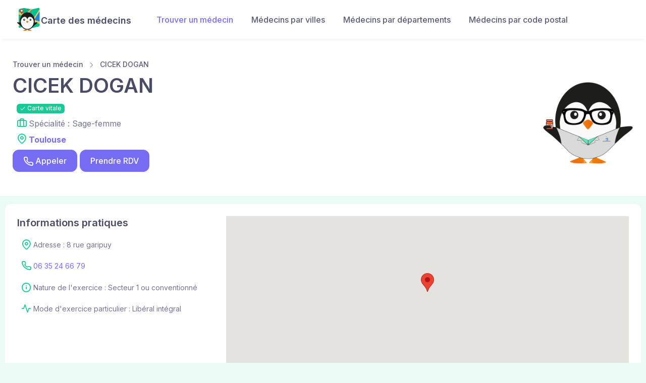

--- FILE ---
content_type: text/html; charset=utf-8
request_url: https://www.carte-des-medecins.com/medecins/cicek-dogan
body_size: 18093
content:
<!DOCTYPE html>
<html>
  <head>
    <meta charset="utf-8">
<meta name="viewport" content="width=device-width, minimum-scale=1, shrink-to-fit=no">
<meta http-equiv="X-UA-Compatible" content="IE=edge">
<meta name="language" content="fr-FR" />
<meta http-equiv="content-language" content="fr-FR" />
<title>Sage-femme : CICEK DOGAN</title>
<meta name="description" content="Toutes les informations sur le Sage-femme CICEK DOGAN. ✅ Mise à jour 2026">
<link rel="icon" type="image/x-icon" href="/assets/favicon-97dd40a94e3440447aa762313c880aa170126340f50cce24c1d86db796cfa334.svg" />
<!-- Schema.org markup for Google+ -->
<meta itemprop="name" content="Sage-femme : CICEK DOGAN">
<meta itemprop="description" content="Toutes les informations sur le Sage-femme CICEK DOGAN. ✅ Mise à jour 2026">
<meta name="keywords" lang="fr" content="médecins, tarif, remboursement, conforme 2021, carte">
<meta itemprop="image" content="https://www.carte-des-medecins.com/social-logo.png">
<!-- Twitter Card data -->
<meta name="twitter:card" content="summary">
<meta name="twitter:title" content="Sage-femme : CICEK DOGAN">
<meta name="twitter:description" content="Toutes les informations sur le Sage-femme CICEK DOGAN. ✅ Mise à jour 2026">
<meta name="twitter:image" content="https://www.carte-des-medecins.com/social-logo.png">
<meta name="twitter:url" content="https://www.carte-des-medecins.com/medecins/cicek-dogan">
<!-- Open Graph data -->
<meta property="og:title" content="Sage-femme : CICEK DOGAN" />
<meta property="og:type" content="website" />
<meta property="og:url" content="https://www.carte-des-medecins.com/medecins/cicek-dogan"/>
<meta property="og:image" content="https://www.carte-des-medecins.com/social-logo.png" />
<meta property="og:description" content="Toutes les informations sur le Sage-femme CICEK DOGAN. ✅ Mise à jour 2026" />
<meta property="og:site_name" content="Carte des médecins en France" />
<meta property="og:locale" content="FR" />
<link rel="canonical" href="https://www.carte-des-medecins.com/medecins/cicek-dogan" itemprop="url" hreflang="fr"/>
<!-- Google plus author -->
<!-- Google Tag Manager -->
<script>
  (function(w,d,s,l,i){w[l]=w[l]||[];w[l].push({'gtm.start':
  new Date().getTime(),event:'gtm.js'});var f=d.getElementsByTagName(s)[0],
  j=d.createElement(s),dl=l!='dataLayer'?'&l='+l:'';j.async=true;j.src=
  'https://www.googletagmanager.com/gtm.js?id='+i+dl;f.parentNode.insertBefore(j,f);
  })(window,document,'script','dataLayer','GTM-52H8H9X');
</script>
<!-- End Google Tag Manager -->

    <meta name="csrf-param" content="authenticity_token" />
<meta name="csrf-token" content="8ck_u2ABk24u9n00lc1e4LEXFzmHt0wPQuN2Q7AsBMifP93GoU-T_OAKVw-C97UXA-_jDFYGvhAkP-MznpUjQQ" />
    
    <link rel="stylesheet" href="/packs/css/application-b0a01a55.css" media="all" />
    <!-- AMP Script-->
<!-- Google Tag Manager DATALAYER-->
<script>
  dataLayer = [{}];
</script>


  </head>
  <body class="bg-faded-success">
    <!-- Google Tag Manager (noscript) -->
    <noscript><iframe src="https://www.googletagmanager.com/ns.html?id=GTM-52H8H9X"
height="0" width="0" style="display:none;visibility:hidden"></iframe></noscript>
    <!-- End Google Tag Manager (noscript) -->
      <header class="navbar navbar-expand-lg navbar-light bg-light navbar-shadow">
  <div class="container px-0 px-xl-3">
    <a class="navbar-brand order-lg-1 me-0 pe-lg-2 me-lg-4 d-flex" href="/">
      <img class="d-none d-lg-block" width="50" alt="tizy-logo" src="/packs/media/images/tizymap-0604dc796823a06cb67c2b06f434bd84.svg" />
      <img class="d-lg-none" width="50" alt="tizy-logo" src="/packs/media/images/tizymap-0604dc796823a06cb67c2b06f434bd84.svg" />
      <h5 class="mt-3">Carte des médecins</h5>
</a>    <div class="d-flex align-items-center order-lg-3">
      <button class="navbar-toggler" type="button" data-bs-toggle="collapse" data-bs-target="#navbarCollapse1">
        <span class="navbar-toggler-icon"></span>
      </button>
    </div>
    <div class="collapse navbar-collapse order-lg-2" id="navbarCollapse1">
      <ul class="navbar-nav me-auto">
        <li class="nav-item active"><a class="nav-link" href="/medecins">Trouver un médecin</a></li>
        <li class="nav-item"><a class="nav-link" href="/villes">Médecins par villes</a></li>
        <li class="nav-item"><a class="nav-link" href="/departements">Médecins par départements</a></li>
        <li class="nav-item"><a class="nav-link" href="/code-postaux">Médecins par code postal</a></li>
      </ul>
    </div>
  </div>
</header>

    <div class="main-content flex-grow-1">
      <div class="container">
</div>

      


<div data-controller="map">
  <div class="bg-light py-4">
  <div class="container mt-3" >
    <div class="row">
      <div class="col-lg-12">
        <ul class="breadcrumb breadcrumb-transparent breadcrumb-dot font-weight-bold p-0 fs-sm text-dark-50">
      <li class="breadcrumb-item fs-sm">
        <a class="m-0" href="/medecins">Trouver un médecin</a>
</li>      <li class="breadcrumb-item fs-sm">
        <a class="m-0" href="/medecins/cicek-dogan">CICEK DOGAN</a>
</li></ul>      </div>
    </div>
  </div>
  <div class="container bg-light  rounded pb-4 ">
    <div class="row">
      <div class="col-12 col-md-10">
        <h1>CICEK DOGAN</h1>
        <li class="d-flex align-items-top ps-2 mb-2">
            <span class="badge badge-success bg-success"><i class="ai-check"></i> Carte vitale</span>
        </li>
        <li class="d-flex align-items-top ps-2 mb-2">
          <i class="ai-briefcase fs-xl text-success me-1"></i>
          <div>Spécialité : Sage-femme</div>
        </li>
        <li class="d-flex align-items-top ps-2 mb-2">
          <i class="ai-map-pin fs-xl text-success me-1"></i>
          <div><strong><a href="/villes/toulouse">Toulouse</a></strong></div>
        </li>
        <div>
            <a class="btn btn-primary" href="tel:06.35.24.66.79">
              <i class="ai-phone fs-xl me-1"></i>Appeler
</a>            <a class="btn btn-primary" href="https://www.doctolib.fr/medecin-generaliste/paris/cicek-dogan">
              Prendre RDV
</a>        </div>
      </div>
      <div class="col-lg-2">
        <img class="mt-3 d-none d-sm-block" src="/packs/media/images/pharmacien-f482098bde569bdc580826ba1e4c7c47.png" width="250" height="250" />
      </div>
    </div>
  </div>
</div>
<div class="container bg-light p-4 my-3 rounded border-bottom" id="infos">
  <div class="row">
    <div class="col-lg-4">
      <h3 class="fs-xl">Informations pratiques</h3>
      <ul class="list-unstyled fs-sm">
        <li class="d-flex align-items-top p-2">
          <i class="ai-map-pin fs-xl text-success me-1"></i>
          <div>Adresse : 8 rue garipuy</div>
        </li>
        <li class="d-flex align-items-top p-2">
            <i class="ai-phone fs-xl me-1 text-success"></i><a href="tel:06.35.24.66.79">06 35 24 66 79 </a>
        </li>
        <li class="d-flex align-items-top p-2">
          <i class="ai-info fs-xl me-1 text-success"></i>Nature de l'exercice : Secteur 1 ou conventionné
        </li>
        <li class="d-flex align-items-top p-2">
          <i class="ai-activity fs-xl me-1 text-success"></i>Mode d'exercice particulier : Libéral intégral
        </li>
      </ul>
    </div>
    <div class="col-lg-8">
      <div data-map-target="map" data-marker="{&quot;lat&quot;:43.61108,&quot;lng&quot;:1.458914}" style="width: 100%; height: 300px;" ></div>
    </div>
  </div>
</div>
  <div class="container bg-light p-4 mb-3 rounded border-bottom">
    <h3 class="fs-xl mb-4">Les actes les plus courants de CICEK DOGAN et les prix associés</h3>
    <div class="table-responsive">
  <table class="table align-middle rounded-top">
    <thead class=" bg-success ">
      <tr class="align-middle text-white ">
        <th>Code CCAM</th>
        <th>Types</th>
        <th>Description</th>
        <th>Montant généralement pratiqué</th>
        <th>Montant sécurité sociale</th>
        <th>Montant supérieur pratiqué</th>
        <th>Montant inférieur pratiqué</th>
      </tr>
    </thead>
    <tbody>
        <tr>
          <td>
            JKLD0010
          </td>
          <td>
            Pose, ablation ou changement de stérilet ou d&#39;implant contraceptif sous-cutanée
          </td>
          <td>
            Pose d&#39;un dispositif intra-utérin
          </td>
          <td class="color-secondary ">
              NC
          </td>
          <td class="color-secondary ">
              <strong>38,40 €</strong>
          </td>
          <td class="color-secondary ">
              NC
          </td>
          <td class="color-secondary ">
              NC
          </td>
        </tr>
        <tr>
          <td>
            QZGA0020
          </td>
          <td>
            Pose, ablation ou changement de stérilet ou d&#39;implant contraceptif sous-cutanée
          </td>
          <td>
            Ablation ou changement d&#39;implant pharmacologique souscutané
          </td>
          <td class="color-secondary ">
              NC
          </td>
          <td class="color-secondary ">
              <strong>41,80 €</strong>
          </td>
          <td class="color-secondary ">
              NC
          </td>
          <td class="color-secondary ">
              NC
          </td>
        </tr>
        <tr>
          <td>
            JKHD0010
          </td>
          <td>
            Ponction et biopsie de l&#39;appareil génital féminin
          </td>
          <td>
            Prélèvement cervicovaginal
          </td>
          <td class="color-secondary ">
              NC
          </td>
          <td class="color-secondary ">
              <strong>12,46 €</strong>
          </td>
          <td class="color-secondary ">
              NC
          </td>
          <td class="color-secondary ">
              NC
          </td>
        </tr>
        <tr>
          <td>
            C
          </td>
          <td>
            
          </td>
          <td>
            C+msf
          </td>
          <td class="color-secondary ">
              NC
          </td>
          <td class="color-secondary ">
              NC
          </td>
          <td class="color-secondary ">
              NC
          </td>
          <td class="color-secondary ">
              NC
          </td>
        </tr>
        <tr>
          <td>
            JKKD0010
          </td>
          <td>
            Pose, ablation ou changement de stérilet ou d&#39;implant contraceptif sous-cutanée
          </td>
          <td>
            Changement d&#39;un dispositif intra-utérin
          </td>
          <td class="color-secondary ">
              NC
          </td>
          <td class="color-secondary ">
              <strong>38,40 €</strong>
          </td>
          <td class="color-secondary ">
              NC
          </td>
          <td class="color-secondary ">
              NC
          </td>
        </tr>
        <tr>
          <td>
            ZCQJ0060
          </td>
          <td>
            Échographie de l&#39;appareil urinaire, de l&#39;appareil génital et du petit bassin
          </td>
          <td>
            Échographie transcutanée avec échographie par voie rectale et/ou vaginale [par voie cavitaire] du petit bassin [pelvis] féminin
          </td>
          <td class="color-secondary ">
              NC
          </td>
          <td class="color-secondary ">
              <strong>56,70 €</strong>
          </td>
          <td class="color-secondary ">
              NC
          </td>
          <td class="color-secondary ">
              NC
          </td>
        </tr>
        <tr>
          <td>
            ZCQM003
          </td>
          <td>
            ADE
          </td>
          <td>
            Échographie transcutanée du petit bassin [pelvis] féminin
          </td>
          <td class="color-secondary ">
              <strong>52,45 €</strong>
          </td>
          <td class="color-secondary ">
              <strong>52,45 €</strong>
          </td>
          <td class="color-secondary ">
              <strong>52,45 €</strong>
          </td>
          <td class="color-secondary ">
              <strong>52,45 €</strong>
          </td>
        </tr>
        <tr>
          <td>
            QZGA002
          </td>
          <td>
            ADC
          </td>
          <td>
            Ablation ou changement d&#39;implant pharmacologique souscutané
          </td>
          <td class="color-secondary ">
              <strong>41,80 €</strong>
          </td>
          <td class="color-secondary ">
              <strong>41,80 €</strong>
          </td>
          <td class="color-secondary ">
              <strong>41,80 €</strong>
          </td>
          <td class="color-secondary ">
              <strong>41,80 €</strong>
          </td>
        </tr>
        <tr>
          <td>
            ZCQJ006
          </td>
          <td>
            ADE
          </td>
          <td>
            Échographie transcutanée avec échographie par voie rectale et/ou vaginale [par voie cavitaire] du petit bassin [pelvis] féminin
          </td>
          <td class="color-secondary ">
              <strong>56,70 €</strong>
          </td>
          <td class="color-secondary ">
              <strong>56,70 €</strong>
          </td>
          <td class="color-secondary ">
              <strong>56,70 €</strong>
          </td>
          <td class="color-secondary ">
              <strong>56,70 €</strong>
          </td>
        </tr>
        <tr>
          <td>
            QZLA004
          </td>
          <td>
            ADC
          </td>
          <td>
            Pose d&#39;implant pharmacologique souscutané
          </td>
          <td class="color-secondary ">
              <strong>18,77 €</strong>
          </td>
          <td class="color-secondary ">
              <strong>18,77 €</strong>
          </td>
          <td class="color-secondary ">
              <strong>18,77 €</strong>
          </td>
          <td class="color-secondary ">
              <strong>14,92 €</strong>
          </td>
        </tr>
        <tr>
          <td>
            JKHD001
          </td>
          <td>
            ATM
          </td>
          <td>
            Prélèvement cervicovaginal
          </td>
          <td class="color-secondary ">
              <strong>13,00 €</strong>
          </td>
          <td class="color-secondary ">
              <strong>13,00 €</strong>
          </td>
          <td class="color-secondary ">
              <strong>13,00 €</strong>
          </td>
          <td class="color-secondary ">
              <strong>9,96 €</strong>
          </td>
        </tr>
        <tr>
          <td>
            JKLD001
          </td>
          <td>
            ATM
          </td>
          <td>
            Pose d&#39;un dispositif intra-utérin
          </td>
          <td class="color-secondary ">
              <strong>38,40 €</strong>
          </td>
          <td class="color-secondary ">
              <strong>38,40 €</strong>
          </td>
          <td class="color-secondary ">
              <strong>38,40 €</strong>
          </td>
          <td class="color-secondary ">
              <strong>38,40 €</strong>
          </td>
        </tr>
    </tbody>
  </table>
</div>

  </div>
<div class="container bg-light p-4 mb-3 rounded border-bottom" id="around">
  <div class="row">
    <div class="col-lg-6">
      <h3 class="fs-xl">Autres médecins&nbsp;à proximité</h3>
      <div class="m-2">
          <p><a href="/medecins/louise-poll">LOUISE POLL</a> à 0 mètres.
          <p><a href="/medecins/francois-cartault-941ac259-48d7-411a-a634-21f697e77d2b">FRANCOIS CARTAULT</a> à 92 mètres.
          <p><a href="/medecins/thibaud-lottier">Thibaud LOTTIER</a> à 92 mètres.
          <p><a href="/medecins/charles-beyney">CHARLES BEYNEY</a> à 96 mètres.
          <p><a href="/medecins/francois-cartault">FRANCOIS CARTAULT</a> à 96 mètres.
      </div>
        <div class="m-2">
          <strong> <a href="/villes/toulouse">Les autres médecins de la ville de Toulouse</a></strong>
        </div>
    </div>
  </div>
</div>

</div>

    </div>
      <footer id="footer" class="bg-dark color-white pt-3 pb-2" role="contentinfo">
  <div class="container">
    <div class="row mb-3">
      <div class="col-md-12 text-center">
        <h4 class="text-success">Carte des médecins 100% gratuit</h4>
      </div>
    </div>
    <div class="row">
      <div class="col-md-2 text-center text-md-start mb-3">
        <img alt="tizy-logo mb-1" style="max-width: 135px;" src="/packs/media/images/tizymap-0604dc796823a06cb67c2b06f434bd84.svg" />
      </div>
      <div class="col-md-4 text-center text-md-start mb-3">
        <h5 class="text-success mb-1">Trouver votre médecin</h5>
        <div><a class="text-white" href="/medecins">Rechercher un médecin</a></div>
        <div><a class="text-white" href="/villes">Médecins par villes</a></div>
        <div><a class="text-white" href="/departements">Médecins par départements</a></div>
        <div><a class="text-white" href="/code-postaux">Médecins par code postaux</a></div>
      </div>
      <div class="col-md-4 text-center text-md-start mb-3">
        <h5 class="text-success mb-1">Autres services </h5>
        <div><a href="https://www.carte-des-pharmacies.com" target="_blank" class="text-white">Trouver une pharmacie</a></div>
        <div><a href="https://www.laboratoire-analyse.com" target="_blank" class="text-white">Trouver un laboratoire</a></div>
        <div><a href="https://www.jours-ouvres.com/" target="_blank" class="text-white">Tous les jours ouvrés</a></div>
      </div>
      <div class="col-md-2 text-center mb-3">
        <div class="d-inline-block">
          <h5 class="text-success mb-1">Informations</h5>
          <div><a class="text-white" href="/mentions-legales">Mentions légales</a></div>
          <div><a class="text-white" href="/politique-confidentialite">Confidentialité</a></div>
        </div>
      </div>
    </div>
    <div class="row border-top border-secondary pt-3 mt-2">
      <div class="col-12 text-center">
        <small class="text-muted">
          &copy; 2026 LOUNNA SAS - Tous droits réservés
        </small>
      </div>
    </div>
  </div>
</footer>

    <script src="/packs/js/application-ec4b3fce67834956a052.js"></script>
  </body>
</html>


--- FILE ---
content_type: text/javascript
request_url: https://www.carte-des-medecins.com/packs/js/application-ec4b3fce67834956a052.js
body_size: 45353
content:
/*! For license information please see application-ec4b3fce67834956a052.js.LICENSE.txt */
!function(e){var t={};function n(r){if(t[r])return t[r].exports;var i=t[r]={i:r,l:!1,exports:{}};return e[r].call(i.exports,i,i.exports,n),i.l=!0,i.exports}n.m=e,n.c=t,n.d=function(e,t,r){n.o(e,t)||Object.defineProperty(e,t,{enumerable:!0,get:r})},n.r=function(e){"undefined"!==typeof Symbol&&Symbol.toStringTag&&Object.defineProperty(e,Symbol.toStringTag,{value:"Module"}),Object.defineProperty(e,"__esModule",{value:!0})},n.t=function(e,t){if(1&t&&(e=n(e)),8&t)return e;if(4&t&&"object"===typeof e&&e&&e.__esModule)return e;var r=Object.create(null);if(n.r(r),Object.defineProperty(r,"default",{enumerable:!0,value:e}),2&t&&"string"!=typeof e)for(var i in e)n.d(r,i,function(t){return e[t]}.bind(null,i));return r},n.n=function(e){var t=e&&e.__esModule?function(){return e.default}:function(){return e};return n.d(t,"a",t),t},n.o=function(e,t){return Object.prototype.hasOwnProperty.call(e,t)},n.p="/packs/",n(n.s=60)}([function(e,t,n){"use strict";n.d(t,"u",(function(){return r})),n.d(t,"i",(function(){return i})),n.d(t,"s",(function(){return o})),n.d(t,"l",(function(){return a})),n.d(t,"d",(function(){return s})),n.d(t,"e",(function(){return c})),n.d(t,"t",(function(){return u})),n.d(t,"k",(function(){return l})),n.d(t,"j",(function(){return f})),n.d(t,"w",(function(){return d})),n.d(t,"p",(function(){return h})),n.d(t,"r",(function(){return p})),n.d(t,"v",(function(){return v})),n.d(t,"o",(function(){return m})),n.d(t,"g",(function(){return g})),n.d(t,"q",(function(){return y})),n.d(t,"b",(function(){return b})),n.d(t,"f",(function(){return _})),n.d(t,"m",(function(){return k})),n.d(t,"a",(function(){return w})),n.d(t,"h",(function(){return E})),n.d(t,"x",(function(){return O})),n.d(t,"c",(function(){return A})),n.d(t,"n",(function(){return S}));var r="top",i="bottom",o="right",a="left",s="auto",c=[r,i,o,a],u="start",l="end",f="clippingParents",d="viewport",h="popper",p="reference",v=c.reduce((function(e,t){return e.concat([t+"-"+u,t+"-"+l])}),[]),m=[].concat(c,[s]).reduce((function(e,t){return e.concat([t,t+"-"+u,t+"-"+l])}),[]),g="beforeRead",y="read",b="afterRead",_="beforeMain",k="main",w="afterMain",E="beforeWrite",O="write",A="afterWrite",S=[g,y,b,_,k,w,E,O,A]},function(e,t,n){"use strict";n.d(t,"a",(function(){return i})),n.d(t,"b",(function(){return o})),n.d(t,"c",(function(){return a}));var r=n(3);function i(e){return e instanceof Object(r.a)(e).Element||e instanceof Element}function o(e){return e instanceof Object(r.a)(e).HTMLElement||e instanceof HTMLElement}function a(e){return"undefined"!==typeof ShadowRoot&&(e instanceof Object(r.a)(e).ShadowRoot||e instanceof ShadowRoot)}},function(e,t,n){"use strict";n.d(t,"a",(function(){return r})),n.d(t,"b",(function(){return i})),n.d(t,"c",(function(){return o}));var r=Math.max,i=Math.min,o=Math.round},function(e,t,n){"use strict";function r(e){if(null==e)return window;if("[object Window]"!==e.toString()){var t=e.ownerDocument;return t&&t.defaultView||window}return e}n.d(t,"a",(function(){return r}))},function(e,t,n){"use strict";function r(e){return e.split("-")[0]}n.d(t,"a",(function(){return r}))},function(e,t,n){"use strict";function r(e){return e?(e.nodeName||"").toLowerCase():null}n.d(t,"a",(function(){return r}))},function(e,t,n){"use strict";n.d(t,"a",(function(){return i}));var r=n(1);function i(e){return((Object(r.a)(e)?e.ownerDocument:e.document)||window.document).documentElement}},function(e,t,n){"use strict";n.d(t,"a",(function(){return i}));var r=n(3);function i(e){return Object(r.a)(e).getComputedStyle(e)}},function(e,t,n){"use strict";function r(e){return e.split("-")[1]}n.d(t,"a",(function(){return r}))},function(e,t,n){"use strict";n.d(t,"a",(function(){return l}));var r=n(3),i=n(5),o=n(7),a=n(1);function s(e){return["table","td","th"].indexOf(Object(i.a)(e))>=0}var c=n(11);function u(e){return Object(a.b)(e)&&"fixed"!==Object(o.a)(e).position?e.offsetParent:null}function l(e){for(var t=Object(r.a)(e),n=u(e);n&&s(n)&&"static"===Object(o.a)(n).position;)n=u(n);return n&&("html"===Object(i.a)(n)||"body"===Object(i.a)(n)&&"static"===Object(o.a)(n).position)?t:n||function(e){var t=-1!==navigator.userAgent.toLowerCase().indexOf("firefox");if(-1!==navigator.userAgent.indexOf("Trident")&&Object(a.b)(e)&&"fixed"===Object(o.a)(e).position)return null;for(var n=Object(c.a)(e);Object(a.b)(n)&&["html","body"].indexOf(Object(i.a)(n))<0;){var r=Object(o.a)(n);if("none"!==r.transform||"none"!==r.perspective||"paint"===r.contain||-1!==["transform","perspective"].indexOf(r.willChange)||t&&"filter"===r.willChange||t&&r.filter&&"none"!==r.filter)return n;n=n.parentNode}return null}(e)||t}},function(e,t,n){e.exports=n(54)},function(e,t,n){"use strict";n.d(t,"a",(function(){return a}));var r=n(5),i=n(6),o=n(1);function a(e){return"html"===Object(r.a)(e)?e:e.assignedSlot||e.parentNode||(Object(o.c)(e)?e.host:null)||Object(i.a)(e)}},function(e,t,n){"use strict";n.d(t,"a",(function(){return se})),n.d(t,"b",(function(){return ve}));var r=n(10),i=n.n(r);function o(e){return o="function"===typeof Symbol&&"symbol"===typeof Symbol.iterator?function(e){return typeof e}:function(e){return e&&"function"===typeof Symbol&&e.constructor===Symbol&&e!==Symbol.prototype?"symbol":typeof e},o(e)}function a(e,t,n,r,i,o,a){try{var s=e[o](a),c=s.value}catch(L){return void n(L)}s.done?t(c):Promise.resolve(c).then(r,i)}function s(e){return function(e){if(Array.isArray(e))return g(e)}(e)||function(e){if("undefined"!==typeof Symbol&&null!=e[Symbol.iterator]||null!=e["@@iterator"])return Array.from(e)}(e)||m(e)||function(){throw new TypeError("Invalid attempt to spread non-iterable instance.\nIn order to be iterable, non-array objects must have a [Symbol.iterator]() method.")}()}function c(e,t){if("function"!==typeof t&&null!==t)throw new TypeError("Super expression must either be null or a function");e.prototype=Object.create(t&&t.prototype,{constructor:{value:e,writable:!0,configurable:!0}}),t&&u(e,t)}function u(e,t){return u=Object.setPrototypeOf||function(e,t){return e.__proto__=t,e},u(e,t)}function l(e){var t=function(){if("undefined"===typeof Reflect||!Reflect.construct)return!1;if(Reflect.construct.sham)return!1;if("function"===typeof Proxy)return!0;try{return Boolean.prototype.valueOf.call(Reflect.construct(Boolean,[],(function(){}))),!0}catch(e){return!1}}();return function(){var n,r=d(e);if(t){var i=d(this).constructor;n=Reflect.construct(r,arguments,i)}else n=r.apply(this,arguments);return f(this,n)}}function f(e,t){if(t&&("object"===o(t)||"function"===typeof t))return t;if(void 0!==t)throw new TypeError("Derived constructors may only return object or undefined");return function(e){if(void 0===e)throw new ReferenceError("this hasn't been initialised - super() hasn't been called");return e}(e)}function d(e){return d=Object.setPrototypeOf?Object.getPrototypeOf:function(e){return e.__proto__||Object.getPrototypeOf(e)},d(e)}function h(e,t){return function(e){if(Array.isArray(e))return e}(e)||function(e,t){var n=null==e?null:"undefined"!==typeof Symbol&&e[Symbol.iterator]||e["@@iterator"];if(null==n)return;var r,i,o=[],a=!0,s=!1;try{for(n=n.call(e);!(a=(r=n.next()).done)&&(o.push(r.value),!t||o.length!==t);a=!0);}catch(c){s=!0,i=c}finally{try{a||null==n.return||n.return()}finally{if(s)throw i}}return o}(e,t)||m(e,t)||function(){throw new TypeError("Invalid attempt to destructure non-iterable instance.\nIn order to be iterable, non-array objects must have a [Symbol.iterator]() method.")}()}function p(e,t,n){return t in e?Object.defineProperty(e,t,{value:n,enumerable:!0,configurable:!0,writable:!0}):e[t]=n,e}function v(e,t){var n="undefined"!==typeof Symbol&&e[Symbol.iterator]||e["@@iterator"];if(!n){if(Array.isArray(e)||(n=m(e))||t&&e&&"number"===typeof e.length){n&&(e=n);var r=0,i=function(){};return{s:i,n:function(){return r>=e.length?{done:!0}:{done:!1,value:e[r++]}},e:function(e){throw e},f:i}}throw new TypeError("Invalid attempt to iterate non-iterable instance.\nIn order to be iterable, non-array objects must have a [Symbol.iterator]() method.")}var o,a=!0,s=!1;return{s:function(){n=n.call(e)},n:function(){var e=n.next();return a=e.done,e},e:function(e){s=!0,o=e},f:function(){try{a||null==n.return||n.return()}finally{if(s)throw o}}}}function m(e,t){if(e){if("string"===typeof e)return g(e,t);var n=Object.prototype.toString.call(e).slice(8,-1);return"Object"===n&&e.constructor&&(n=e.constructor.name),"Map"===n||"Set"===n?Array.from(e):"Arguments"===n||/^(?:Ui|I)nt(?:8|16|32)(?:Clamped)?Array$/.test(n)?g(e,t):void 0}}function g(e,t){(null==t||t>e.length)&&(t=e.length);for(var n=0,r=new Array(t);n<t;n++)r[n]=e[n];return r}function y(e,t){if(!(e instanceof t))throw new TypeError("Cannot call a class as a function")}function b(e,t){for(var n=0;n<t.length;n++){var r=t[n];r.enumerable=r.enumerable||!1,r.configurable=!0,"value"in r&&(r.writable=!0),Object.defineProperty(e,r.key,r)}}function _(e,t,n){return t&&b(e.prototype,t),n&&b(e,n),e}var k=function(){function e(t,n,r){y(this,e),this.eventTarget=t,this.eventName=n,this.eventOptions=r,this.unorderedBindings=new Set}return _(e,[{key:"connect",value:function(){this.eventTarget.addEventListener(this.eventName,this,this.eventOptions)}},{key:"disconnect",value:function(){this.eventTarget.removeEventListener(this.eventName,this,this.eventOptions)}},{key:"bindingConnected",value:function(e){this.unorderedBindings.add(e)}},{key:"bindingDisconnected",value:function(e){this.unorderedBindings.delete(e)}},{key:"handleEvent",value:function(e){var t,n=function(e){if("immediatePropagationStopped"in e)return e;var t=e.stopImmediatePropagation;return Object.assign(e,{immediatePropagationStopped:!1,stopImmediatePropagation:function(){this.immediatePropagationStopped=!0,t.call(this)}})}(e),r=v(this.bindings);try{for(r.s();!(t=r.n()).done;){var i=t.value;if(n.immediatePropagationStopped)break;i.handleEvent(n)}}catch(o){r.e(o)}finally{r.f()}}},{key:"bindings",get:function(){return Array.from(this.unorderedBindings).sort((function(e,t){var n=e.index,r=t.index;return n<r?-1:n>r?1:0}))}}]),e}();var w=function(){function e(t){y(this,e),this.application=t,this.eventListenerMaps=new Map,this.started=!1}return _(e,[{key:"start",value:function(){this.started||(this.started=!0,this.eventListeners.forEach((function(e){return e.connect()})))}},{key:"stop",value:function(){this.started&&(this.started=!1,this.eventListeners.forEach((function(e){return e.disconnect()})))}},{key:"eventListeners",get:function(){return Array.from(this.eventListenerMaps.values()).reduce((function(e,t){return e.concat(Array.from(t.values()))}),[])}},{key:"bindingConnected",value:function(e){this.fetchEventListenerForBinding(e).bindingConnected(e)}},{key:"bindingDisconnected",value:function(e){this.fetchEventListenerForBinding(e).bindingDisconnected(e)}},{key:"handleError",value:function(e,t){var n=arguments.length>2&&void 0!==arguments[2]?arguments[2]:{};this.application.handleError(e,"Error ".concat(t),n)}},{key:"fetchEventListenerForBinding",value:function(e){var t=e.eventTarget,n=e.eventName,r=e.eventOptions;return this.fetchEventListener(t,n,r)}},{key:"fetchEventListener",value:function(e,t,n){var r=this.fetchEventListenerMapForEventTarget(e),i=this.cacheKey(t,n),o=r.get(i);return o||(o=this.createEventListener(e,t,n),r.set(i,o)),o}},{key:"createEventListener",value:function(e,t,n){var r=new k(e,t,n);return this.started&&r.connect(),r}},{key:"fetchEventListenerMapForEventTarget",value:function(e){var t=this.eventListenerMaps.get(e);return t||(t=new Map,this.eventListenerMaps.set(e,t)),t}},{key:"cacheKey",value:function(e,t){var n=[e];return Object.keys(t).sort().forEach((function(e){n.push("".concat(t[e]?"":"!").concat(e))})),n.join(":")}}]),e}(),E=/^((.+?)(@(window|document))?->)?(.+?)(#([^:]+?))(:(.+))?$/;function O(e){return"window"==e?window:"document"==e?document:void 0}function A(e){return e.replace(/(?:[_-])([a-z0-9])/g,(function(e,t){return t.toUpperCase()}))}function S(e){return e.charAt(0).toUpperCase()+e.slice(1)}function j(e){return e.replace(/([A-Z])/g,(function(e,t){return"-".concat(t.toLowerCase())}))}var C=function(){function e(t,n,r){y(this,e),this.element=t,this.index=n,this.eventTarget=r.eventTarget||t,this.eventName=r.eventName||function(e){var t=e.tagName.toLowerCase();if(t in T)return T[t](e)}(t)||L("missing event name"),this.eventOptions=r.eventOptions||{},this.identifier=r.identifier||L("missing identifier"),this.methodName=r.methodName||L("missing method name")}return _(e,[{key:"toString",value:function(){var e=this.eventTargetName?"@".concat(this.eventTargetName):"";return"".concat(this.eventName).concat(e,"->").concat(this.identifier,"#").concat(this.methodName)}},{key:"params",get:function(){return this.eventTarget instanceof Element?this.getParamsFromEventTargetAttributes(this.eventTarget):{}}},{key:"getParamsFromEventTargetAttributes",value:function(e){var t={},n=new RegExp("^data-".concat(this.identifier,"-(.+)-param$"));return Array.from(e.attributes).forEach((function(e){var r=e.name,i=e.value,o=r.match(n),a=o&&o[1];a&&Object.assign(t,p({},A(a),function(e){try{return JSON.parse(e)}catch(t){return e}}(i)))})),t}},{key:"eventTargetName",get:function(){return(e=this.eventTarget)==window?"window":e==document?"document":void 0;var e}}],[{key:"forToken",value:function(e){return new this(e.element,e.index,(t=e.content,{eventTarget:O((r=t.trim().match(E)||[])[4]),eventName:r[2],eventOptions:r[9]?(n=r[9],n.split(":").reduce((function(e,t){return Object.assign(e,p({},t.replace(/^!/,""),!/^!/.test(t)))}),{})):{},identifier:r[5],methodName:r[7]}));var t,n,r}}]),e}(),T={a:function(e){return"click"},button:function(e){return"click"},form:function(e){return"submit"},details:function(e){return"toggle"},input:function(e){return"submit"==e.getAttribute("type")?"click":"input"},select:function(e){return"change"},textarea:function(e){return"input"}};function L(e){throw new Error(e)}var x=function(){function e(t,n){y(this,e),this.context=t,this.action=n}return _(e,[{key:"index",get:function(){return this.action.index}},{key:"eventTarget",get:function(){return this.action.eventTarget}},{key:"eventOptions",get:function(){return this.action.eventOptions}},{key:"identifier",get:function(){return this.context.identifier}},{key:"handleEvent",value:function(e){this.willBeInvokedByEvent(e)&&this.invokeWithEvent(e)}},{key:"eventName",get:function(){return this.action.eventName}},{key:"method",get:function(){var e=this.controller[this.methodName];if("function"==typeof e)return e;throw new Error('Action "'.concat(this.action,'" references undefined method "').concat(this.methodName,'"'))}},{key:"invokeWithEvent",value:function(e){var t=e.target,n=e.currentTarget;try{var r=this.action.params,i=Object.assign(e,{params:r});this.method.call(this.controller,i),this.context.logDebugActivity(this.methodName,{event:e,target:t,currentTarget:n,action:this.methodName})}catch(L){var o={identifier:this.identifier,controller:this.controller,element:this.element,index:this.index,event:e};this.context.handleError(L,'invoking action "'.concat(this.action,'"'),o)}}},{key:"willBeInvokedByEvent",value:function(e){var t=e.target;return this.element===t||(t instanceof Element&&this.element.contains(t)?this.scope.containsElement(t):this.scope.containsElement(this.action.element))}},{key:"controller",get:function(){return this.context.controller}},{key:"methodName",get:function(){return this.action.methodName}},{key:"element",get:function(){return this.scope.element}},{key:"scope",get:function(){return this.context.scope}}]),e}(),N=function(){function e(t,n){var r=this;y(this,e),this.mutationObserverInit={attributes:!0,childList:!0,subtree:!0},this.element=t,this.started=!1,this.delegate=n,this.elements=new Set,this.mutationObserver=new MutationObserver((function(e){return r.processMutations(e)}))}return _(e,[{key:"start",value:function(){this.started||(this.started=!0,this.mutationObserver.observe(this.element,this.mutationObserverInit),this.refresh())}},{key:"pause",value:function(e){this.started&&(this.mutationObserver.disconnect(),this.started=!1),e(),this.started||(this.mutationObserver.observe(this.element,this.mutationObserverInit),this.started=!0)}},{key:"stop",value:function(){this.started&&(this.mutationObserver.takeRecords(),this.mutationObserver.disconnect(),this.started=!1)}},{key:"refresh",value:function(){if(this.started){for(var e=new Set(this.matchElementsInTree()),t=0,n=Array.from(this.elements);t<n.length;t++){var r=n[t];e.has(r)||this.removeElement(r)}for(var i=0,o=Array.from(e);i<o.length;i++){var a=o[i];this.addElement(a)}}}},{key:"processMutations",value:function(e){if(this.started){var t,n=v(e);try{for(n.s();!(t=n.n()).done;){var r=t.value;this.processMutation(r)}}catch(i){n.e(i)}finally{n.f()}}}},{key:"processMutation",value:function(e){"attributes"==e.type?this.processAttributeChange(e.target,e.attributeName):"childList"==e.type&&(this.processRemovedNodes(e.removedNodes),this.processAddedNodes(e.addedNodes))}},{key:"processAttributeChange",value:function(e,t){var n=e;this.elements.has(n)?this.delegate.elementAttributeChanged&&this.matchElement(n)?this.delegate.elementAttributeChanged(n,t):this.removeElement(n):this.matchElement(n)&&this.addElement(n)}},{key:"processRemovedNodes",value:function(e){for(var t=0,n=Array.from(e);t<n.length;t++){var r=n[t],i=this.elementFromNode(r);i&&this.processTree(i,this.removeElement)}}},{key:"processAddedNodes",value:function(e){for(var t=0,n=Array.from(e);t<n.length;t++){var r=n[t],i=this.elementFromNode(r);i&&this.elementIsActive(i)&&this.processTree(i,this.addElement)}}},{key:"matchElement",value:function(e){return this.delegate.matchElement(e)}},{key:"matchElementsInTree",value:function(){var e=arguments.length>0&&void 0!==arguments[0]?arguments[0]:this.element;return this.delegate.matchElementsInTree(e)}},{key:"processTree",value:function(e,t){var n,r=v(this.matchElementsInTree(e));try{for(r.s();!(n=r.n()).done;){var i=n.value;t.call(this,i)}}catch(o){r.e(o)}finally{r.f()}}},{key:"elementFromNode",value:function(e){if(e.nodeType==Node.ELEMENT_NODE)return e}},{key:"elementIsActive",value:function(e){return e.isConnected==this.element.isConnected&&this.element.contains(e)}},{key:"addElement",value:function(e){this.elements.has(e)||this.elementIsActive(e)&&(this.elements.add(e),this.delegate.elementMatched&&this.delegate.elementMatched(e))}},{key:"removeElement",value:function(e){this.elements.has(e)&&(this.elements.delete(e),this.delegate.elementUnmatched&&this.delegate.elementUnmatched(e))}}]),e}(),D=function(){function e(t,n,r){y(this,e),this.attributeName=n,this.delegate=r,this.elementObserver=new N(t,this)}return _(e,[{key:"element",get:function(){return this.elementObserver.element}},{key:"selector",get:function(){return"[".concat(this.attributeName,"]")}},{key:"start",value:function(){this.elementObserver.start()}},{key:"pause",value:function(e){this.elementObserver.pause(e)}},{key:"stop",value:function(){this.elementObserver.stop()}},{key:"refresh",value:function(){this.elementObserver.refresh()}},{key:"started",get:function(){return this.elementObserver.started}},{key:"matchElement",value:function(e){return e.hasAttribute(this.attributeName)}},{key:"matchElementsInTree",value:function(e){var t=this.matchElement(e)?[e]:[],n=Array.from(e.querySelectorAll(this.selector));return t.concat(n)}},{key:"elementMatched",value:function(e){this.delegate.elementMatchedAttribute&&this.delegate.elementMatchedAttribute(e,this.attributeName)}},{key:"elementUnmatched",value:function(e){this.delegate.elementUnmatchedAttribute&&this.delegate.elementUnmatchedAttribute(e,this.attributeName)}},{key:"elementAttributeChanged",value:function(e,t){this.delegate.elementAttributeValueChanged&&this.attributeName==t&&this.delegate.elementAttributeValueChanged(e,t)}}]),e}(),M=function(){function e(t,n){var r=this;y(this,e),this.element=t,this.delegate=n,this.started=!1,this.stringMap=new Map,this.mutationObserver=new MutationObserver((function(e){return r.processMutations(e)}))}return _(e,[{key:"start",value:function(){this.started||(this.started=!0,this.mutationObserver.observe(this.element,{attributes:!0,attributeOldValue:!0}),this.refresh())}},{key:"stop",value:function(){this.started&&(this.mutationObserver.takeRecords(),this.mutationObserver.disconnect(),this.started=!1)}},{key:"refresh",value:function(){if(this.started){var e,t=v(this.knownAttributeNames);try{for(t.s();!(e=t.n()).done;){var n=e.value;this.refreshAttribute(n,null)}}catch(r){t.e(r)}finally{t.f()}}}},{key:"processMutations",value:function(e){if(this.started){var t,n=v(e);try{for(n.s();!(t=n.n()).done;){var r=t.value;this.processMutation(r)}}catch(i){n.e(i)}finally{n.f()}}}},{key:"processMutation",value:function(e){var t=e.attributeName;t&&this.refreshAttribute(t,e.oldValue)}},{key:"refreshAttribute",value:function(e,t){var n=this.delegate.getStringMapKeyForAttribute(e);if(null!=n){this.stringMap.has(e)||this.stringMapKeyAdded(n,e);var r=this.element.getAttribute(e);if(this.stringMap.get(e)!=r&&this.stringMapValueChanged(r,n,t),null==r){var i=this.stringMap.get(e);this.stringMap.delete(e),i&&this.stringMapKeyRemoved(n,e,i)}else this.stringMap.set(e,r)}}},{key:"stringMapKeyAdded",value:function(e,t){this.delegate.stringMapKeyAdded&&this.delegate.stringMapKeyAdded(e,t)}},{key:"stringMapValueChanged",value:function(e,t,n){this.delegate.stringMapValueChanged&&this.delegate.stringMapValueChanged(e,t,n)}},{key:"stringMapKeyRemoved",value:function(e,t,n){this.delegate.stringMapKeyRemoved&&this.delegate.stringMapKeyRemoved(e,t,n)}},{key:"knownAttributeNames",get:function(){return Array.from(new Set(this.currentAttributeNames.concat(this.recordedAttributeNames)))}},{key:"currentAttributeNames",get:function(){return Array.from(this.element.attributes).map((function(e){return e.name}))}},{key:"recordedAttributeNames",get:function(){return Array.from(this.stringMap.keys())}}]),e}();function P(e,t,n){B(e,t).add(n)}function I(e,t,n){B(e,t).delete(n),function(e,t){var n=e.get(t);null!=n&&0==n.size&&e.delete(t)}(e,t)}function B(e,t){var n=e.get(t);return n||(n=new Set,e.set(t,n)),n}var R=function(){function e(){y(this,e),this.valuesByKey=new Map}return _(e,[{key:"keys",get:function(){return Array.from(this.valuesByKey.keys())}},{key:"values",get:function(){return Array.from(this.valuesByKey.values()).reduce((function(e,t){return e.concat(Array.from(t))}),[])}},{key:"size",get:function(){return Array.from(this.valuesByKey.values()).reduce((function(e,t){return e+t.size}),0)}},{key:"add",value:function(e,t){P(this.valuesByKey,e,t)}},{key:"delete",value:function(e,t){I(this.valuesByKey,e,t)}},{key:"has",value:function(e,t){var n=this.valuesByKey.get(e);return null!=n&&n.has(t)}},{key:"hasKey",value:function(e){return this.valuesByKey.has(e)}},{key:"hasValue",value:function(e){return Array.from(this.valuesByKey.values()).some((function(t){return t.has(e)}))}},{key:"getValuesForKey",value:function(e){var t=this.valuesByKey.get(e);return t?Array.from(t):[]}},{key:"getKeysForValue",value:function(e){return Array.from(this.valuesByKey).filter((function(t){var n=h(t,2);n[0];return n[1].has(e)})).map((function(e){var t=h(e,2),n=t[0];t[1];return n}))}}]),e}(),q=function(){function e(t,n,r){y(this,e),this.attributeObserver=new D(t,n,this),this.delegate=r,this.tokensByElement=new R}return _(e,[{key:"started",get:function(){return this.attributeObserver.started}},{key:"start",value:function(){this.attributeObserver.start()}},{key:"pause",value:function(e){this.attributeObserver.pause(e)}},{key:"stop",value:function(){this.attributeObserver.stop()}},{key:"refresh",value:function(){this.attributeObserver.refresh()}},{key:"element",get:function(){return this.attributeObserver.element}},{key:"attributeName",get:function(){return this.attributeObserver.attributeName}},{key:"elementMatchedAttribute",value:function(e){this.tokensMatched(this.readTokensForElement(e))}},{key:"elementAttributeValueChanged",value:function(e){var t=h(this.refreshTokensForElement(e),2),n=t[0],r=t[1];this.tokensUnmatched(n),this.tokensMatched(r)}},{key:"elementUnmatchedAttribute",value:function(e){this.tokensUnmatched(this.tokensByElement.getValuesForKey(e))}},{key:"tokensMatched",value:function(e){var t=this;e.forEach((function(e){return t.tokenMatched(e)}))}},{key:"tokensUnmatched",value:function(e){var t=this;e.forEach((function(e){return t.tokenUnmatched(e)}))}},{key:"tokenMatched",value:function(e){this.delegate.tokenMatched(e),this.tokensByElement.add(e.element,e)}},{key:"tokenUnmatched",value:function(e){this.delegate.tokenUnmatched(e),this.tokensByElement.delete(e.element,e)}},{key:"refreshTokensForElement",value:function(e){var t,n,r,i=this.tokensByElement.getValuesForKey(e),o=this.readTokensForElement(e),a=(t=i,n=o,r=Math.max(t.length,n.length),Array.from({length:r},(function(e,r){return[t[r],n[r]]}))).findIndex((function(e){var t=h(e,2);return!function(e,t){return e&&t&&e.index==t.index&&e.content==t.content}(t[0],t[1])}));return-1==a?[[],[]]:[i.slice(a),o.slice(a)]}},{key:"readTokensForElement",value:function(e){var t=this.attributeName;return function(e,t,n){return e.trim().split(/\s+/).filter((function(e){return e.length})).map((function(e,r){return{element:t,attributeName:n,content:e,index:r}}))}(e.getAttribute(t)||"",e,t)}}]),e}();var F=function(){function e(t,n,r){y(this,e),this.tokenListObserver=new q(t,n,this),this.delegate=r,this.parseResultsByToken=new WeakMap,this.valuesByTokenByElement=new WeakMap}return _(e,[{key:"started",get:function(){return this.tokenListObserver.started}},{key:"start",value:function(){this.tokenListObserver.start()}},{key:"stop",value:function(){this.tokenListObserver.stop()}},{key:"refresh",value:function(){this.tokenListObserver.refresh()}},{key:"element",get:function(){return this.tokenListObserver.element}},{key:"attributeName",get:function(){return this.tokenListObserver.attributeName}},{key:"tokenMatched",value:function(e){var t=e.element,n=this.fetchParseResultForToken(e).value;n&&(this.fetchValuesByTokenForElement(t).set(e,n),this.delegate.elementMatchedValue(t,n))}},{key:"tokenUnmatched",value:function(e){var t=e.element,n=this.fetchParseResultForToken(e).value;n&&(this.fetchValuesByTokenForElement(t).delete(e),this.delegate.elementUnmatchedValue(t,n))}},{key:"fetchParseResultForToken",value:function(e){var t=this.parseResultsByToken.get(e);return t||(t=this.parseToken(e),this.parseResultsByToken.set(e,t)),t}},{key:"fetchValuesByTokenForElement",value:function(e){var t=this.valuesByTokenByElement.get(e);return t||(t=new Map,this.valuesByTokenByElement.set(e,t)),t}},{key:"parseToken",value:function(e){try{return{value:this.delegate.parseValueForToken(e)}}catch(L){return{error:L}}}}]),e}(),H=function(){function e(t,n){y(this,e),this.context=t,this.delegate=n,this.bindingsByAction=new Map}return _(e,[{key:"start",value:function(){this.valueListObserver||(this.valueListObserver=new F(this.element,this.actionAttribute,this),this.valueListObserver.start())}},{key:"stop",value:function(){this.valueListObserver&&(this.valueListObserver.stop(),delete this.valueListObserver,this.disconnectAllActions())}},{key:"element",get:function(){return this.context.element}},{key:"identifier",get:function(){return this.context.identifier}},{key:"actionAttribute",get:function(){return this.schema.actionAttribute}},{key:"schema",get:function(){return this.context.schema}},{key:"bindings",get:function(){return Array.from(this.bindingsByAction.values())}},{key:"connectAction",value:function(e){var t=new x(this.context,e);this.bindingsByAction.set(e,t),this.delegate.bindingConnected(t)}},{key:"disconnectAction",value:function(e){var t=this.bindingsByAction.get(e);t&&(this.bindingsByAction.delete(e),this.delegate.bindingDisconnected(t))}},{key:"disconnectAllActions",value:function(){var e=this;this.bindings.forEach((function(t){return e.delegate.bindingDisconnected(t)})),this.bindingsByAction.clear()}},{key:"parseValueForToken",value:function(e){var t=C.forToken(e);if(t.identifier==this.identifier)return t}},{key:"elementMatchedValue",value:function(e,t){this.connectAction(t)}},{key:"elementUnmatchedValue",value:function(e,t){this.disconnectAction(t)}}]),e}(),U=function(){function e(t,n){y(this,e),this.context=t,this.receiver=n,this.stringMapObserver=new M(this.element,this),this.valueDescriptorMap=this.controller.valueDescriptorMap,this.invokeChangedCallbacksForDefaultValues()}return _(e,[{key:"start",value:function(){this.stringMapObserver.start()}},{key:"stop",value:function(){this.stringMapObserver.stop()}},{key:"element",get:function(){return this.context.element}},{key:"controller",get:function(){return this.context.controller}},{key:"getStringMapKeyForAttribute",value:function(e){if(e in this.valueDescriptorMap)return this.valueDescriptorMap[e].name}},{key:"stringMapKeyAdded",value:function(e,t){var n=this.valueDescriptorMap[t];this.hasValue(e)||this.invokeChangedCallback(e,n.writer(this.receiver[e]),n.writer(n.defaultValue))}},{key:"stringMapValueChanged",value:function(e,t,n){var r=this.valueDescriptorNameMap[t];null!==e&&(null===n&&(n=r.writer(r.defaultValue)),this.invokeChangedCallback(t,e,n))}},{key:"stringMapKeyRemoved",value:function(e,t,n){var r=this.valueDescriptorNameMap[e];this.hasValue(e)?this.invokeChangedCallback(e,r.writer(this.receiver[e]),n):this.invokeChangedCallback(e,r.writer(r.defaultValue),n)}},{key:"invokeChangedCallbacksForDefaultValues",value:function(){var e,t=v(this.valueDescriptors);try{for(t.s();!(e=t.n()).done;){var n=e.value,r=n.key,i=n.name,o=n.defaultValue,a=n.writer;void 0==o||this.controller.data.has(r)||this.invokeChangedCallback(i,a(o),void 0)}}catch(s){t.e(s)}finally{t.f()}}},{key:"invokeChangedCallback",value:function(e,t,n){var r="".concat(e,"Changed"),i=this.receiver[r];if("function"==typeof i){var o=this.valueDescriptorNameMap[e],a=o.reader(t),s=n;n&&(s=o.reader(n)),i.call(this.receiver,a,s)}}},{key:"valueDescriptors",get:function(){var e=this.valueDescriptorMap;return Object.keys(e).map((function(t){return e[t]}))}},{key:"valueDescriptorNameMap",get:function(){var e=this,t={};return Object.keys(this.valueDescriptorMap).forEach((function(n){var r=e.valueDescriptorMap[n];t[r.name]=r})),t}},{key:"hasValue",value:function(e){var t=this.valueDescriptorNameMap[e],n="has".concat(S(t.name));return this.receiver[n]}}]),e}(),z=function(){function e(t,n){y(this,e),this.context=t,this.delegate=n,this.targetsByName=new R}return _(e,[{key:"start",value:function(){this.tokenListObserver||(this.tokenListObserver=new q(this.element,this.attributeName,this),this.tokenListObserver.start())}},{key:"stop",value:function(){this.tokenListObserver&&(this.disconnectAllTargets(),this.tokenListObserver.stop(),delete this.tokenListObserver)}},{key:"tokenMatched",value:function(e){var t=e.element,n=e.content;this.scope.containsElement(t)&&this.connectTarget(t,n)}},{key:"tokenUnmatched",value:function(e){var t=e.element,n=e.content;this.disconnectTarget(t,n)}},{key:"connectTarget",value:function(e,t){var n,r=this;this.targetsByName.has(t,e)||(this.targetsByName.add(t,e),null===(n=this.tokenListObserver)||void 0===n||n.pause((function(){return r.delegate.targetConnected(e,t)})))}},{key:"disconnectTarget",value:function(e,t){var n,r=this;this.targetsByName.has(t,e)&&(this.targetsByName.delete(t,e),null===(n=this.tokenListObserver)||void 0===n||n.pause((function(){return r.delegate.targetDisconnected(e,t)})))}},{key:"disconnectAllTargets",value:function(){var e,t=v(this.targetsByName.keys);try{for(t.s();!(e=t.n()).done;){var n,r=e.value,i=v(this.targetsByName.getValuesForKey(r));try{for(i.s();!(n=i.n()).done;){var o=n.value;this.disconnectTarget(o,r)}}catch(a){i.e(a)}finally{i.f()}}}catch(a){t.e(a)}finally{t.f()}}},{key:"attributeName",get:function(){return"data-".concat(this.context.identifier,"-target")}},{key:"element",get:function(){return this.context.element}},{key:"scope",get:function(){return this.context.scope}}]),e}(),W=function(){function e(t,n){var r=this;y(this,e),this.logDebugActivity=function(e){var t=arguments.length>1&&void 0!==arguments[1]?arguments[1]:{},n=r.identifier,i=r.controller,o=r.element;t=Object.assign({identifier:n,controller:i,element:o},t),r.application.logDebugActivity(r.identifier,e,t)},this.module=t,this.scope=n,this.controller=new t.controllerConstructor(this),this.bindingObserver=new H(this,this.dispatcher),this.valueObserver=new U(this,this.controller),this.targetObserver=new z(this,this);try{this.controller.initialize(),this.logDebugActivity("initialize")}catch(L){this.handleError(L,"initializing controller")}}return _(e,[{key:"connect",value:function(){this.bindingObserver.start(),this.valueObserver.start(),this.targetObserver.start();try{this.controller.connect(),this.logDebugActivity("connect")}catch(L){this.handleError(L,"connecting controller")}}},{key:"disconnect",value:function(){try{this.controller.disconnect(),this.logDebugActivity("disconnect")}catch(L){this.handleError(L,"disconnecting controller")}this.targetObserver.stop(),this.valueObserver.stop(),this.bindingObserver.stop()}},{key:"application",get:function(){return this.module.application}},{key:"identifier",get:function(){return this.module.identifier}},{key:"schema",get:function(){return this.application.schema}},{key:"dispatcher",get:function(){return this.application.dispatcher}},{key:"element",get:function(){return this.scope.element}},{key:"parentElement",get:function(){return this.element.parentElement}},{key:"handleError",value:function(e,t){var n=arguments.length>2&&void 0!==arguments[2]?arguments[2]:{},r=this.identifier,i=this.controller,o=this.element;n=Object.assign({identifier:r,controller:i,element:o},n),this.application.handleError(e,"Error ".concat(t),n)}},{key:"targetConnected",value:function(e,t){this.invokeControllerMethod("".concat(t,"TargetConnected"),e)}},{key:"targetDisconnected",value:function(e,t){this.invokeControllerMethod("".concat(t,"TargetDisconnected"),e)}},{key:"invokeControllerMethod",value:function(e){var t=this.controller;if("function"==typeof t[e]){for(var n=arguments.length,r=new Array(n>1?n-1:0),i=1;i<n;i++)r[i-1]=arguments[i];t[e].apply(t,r)}}}]),e}();function K(e,t){var n=X(e);return Array.from(n.reduce((function(e,n){return function(e,t){var n=e[t];return Array.isArray(n)?n:[]}(n,t).forEach((function(t){return e.add(t)})),e}),new Set))}function V(e,t){return X(e).reduce((function(e,n){return e.push.apply(e,s(function(e,t){var n=e[t];return n?Object.keys(n).map((function(e){return[e,n[e]]})):[]}(n,t))),e}),[])}function X(e){for(var t=[];e;)t.push(e),e=Object.getPrototypeOf(e);return t.reverse()}function Y(e){return function(e,t){var n=Q(e),r=function(e,t){return J(t).reduce((function(n,r){var i=function(e,t,n){var r=Object.getOwnPropertyDescriptor(e,n);if(!r||!("value"in r)){var i=Object.getOwnPropertyDescriptor(t,n).value;return r&&(i.get=r.get||i.get,i.set=r.set||i.set),i}}(e,t,r);return i&&Object.assign(n,p({},r,i)),n}),{})}(e.prototype,t);return Object.defineProperties(n.prototype,r),n}(e,function(e){return K(e,"blessings").reduce((function(t,n){var r=n(e);for(var i in r){var o=t[i]||{};t[i]=Object.assign(o,r[i])}return t}),{})}(e))}var J="function"==typeof Object.getOwnPropertySymbols?function(e){return[].concat(s(Object.getOwnPropertyNames(e)),s(Object.getOwnPropertySymbols(e)))}:Object.getOwnPropertyNames,Q=function(){function e(e){function t(){return Reflect.construct(e,arguments,this instanceof t?this.constructor:void 0)}return t.prototype=Object.create(e.prototype,{constructor:{value:t}}),Reflect.setPrototypeOf(t,e),t}try{return(t=e((function(){this.a.call(this)}))).prototype.a=function(){},new t,e}catch(L){return function(e){return function(e){c(n,e);var t=l(n);function n(){return y(this,n),t.apply(this,arguments)}return n}(e)}}var t}();var G=function(){function e(t,n){y(this,e),this.application=t,this.definition=function(e){return{identifier:e.identifier,controllerConstructor:Y(e.controllerConstructor)}}(n),this.contextsByScope=new WeakMap,this.connectedContexts=new Set}return _(e,[{key:"identifier",get:function(){return this.definition.identifier}},{key:"controllerConstructor",get:function(){return this.definition.controllerConstructor}},{key:"contexts",get:function(){return Array.from(this.connectedContexts)}},{key:"connectContextForScope",value:function(e){var t=this.fetchContextForScope(e);this.connectedContexts.add(t),t.connect()}},{key:"disconnectContextForScope",value:function(e){var t=this.contextsByScope.get(e);t&&(this.connectedContexts.delete(t),t.disconnect())}},{key:"fetchContextForScope",value:function(e){var t=this.contextsByScope.get(e);return t||(t=new W(this,e),this.contextsByScope.set(e,t)),t}}]),e}(),$=function(){function e(t){y(this,e),this.scope=t}return _(e,[{key:"has",value:function(e){return this.data.has(this.getDataKey(e))}},{key:"get",value:function(e){return this.getAll(e)[0]}},{key:"getAll",value:function(e){var t=this.data.get(this.getDataKey(e))||"";return t.match(/[^\s]+/g)||[]}},{key:"getAttributeName",value:function(e){return this.data.getAttributeNameForKey(this.getDataKey(e))}},{key:"getDataKey",value:function(e){return"".concat(e,"-class")}},{key:"data",get:function(){return this.scope.data}}]),e}(),Z=function(){function e(t){y(this,e),this.scope=t}return _(e,[{key:"element",get:function(){return this.scope.element}},{key:"identifier",get:function(){return this.scope.identifier}},{key:"get",value:function(e){var t=this.getAttributeNameForKey(e);return this.element.getAttribute(t)}},{key:"set",value:function(e,t){var n=this.getAttributeNameForKey(e);return this.element.setAttribute(n,t),this.get(e)}},{key:"has",value:function(e){var t=this.getAttributeNameForKey(e);return this.element.hasAttribute(t)}},{key:"delete",value:function(e){if(this.has(e)){var t=this.getAttributeNameForKey(e);return this.element.removeAttribute(t),!0}return!1}},{key:"getAttributeNameForKey",value:function(e){return"data-".concat(this.identifier,"-").concat(j(e))}}]),e}(),ee=function(){function e(t){y(this,e),this.warnedKeysByObject=new WeakMap,this.logger=t}return _(e,[{key:"warn",value:function(e,t,n){var r=this.warnedKeysByObject.get(e);r||(r=new Set,this.warnedKeysByObject.set(e,r)),r.has(t)||(r.add(t),this.logger.warn(n,e))}}]),e}();function te(e,t){return"[".concat(e,'~="').concat(t,'"]')}var ne=function(){function e(t){y(this,e),this.scope=t}return _(e,[{key:"element",get:function(){return this.scope.element}},{key:"identifier",get:function(){return this.scope.identifier}},{key:"schema",get:function(){return this.scope.schema}},{key:"has",value:function(e){return null!=this.find(e)}},{key:"find",value:function(){for(var e=this,t=arguments.length,n=new Array(t),r=0;r<t;r++)n[r]=arguments[r];return n.reduce((function(t,n){return t||e.findTarget(n)||e.findLegacyTarget(n)}),void 0)}},{key:"findAll",value:function(){for(var e=this,t=arguments.length,n=new Array(t),r=0;r<t;r++)n[r]=arguments[r];return n.reduce((function(t,n){return[].concat(s(t),s(e.findAllTargets(n)),s(e.findAllLegacyTargets(n)))}),[])}},{key:"findTarget",value:function(e){var t=this.getSelectorForTargetName(e);return this.scope.findElement(t)}},{key:"findAllTargets",value:function(e){var t=this.getSelectorForTargetName(e);return this.scope.findAllElements(t)}},{key:"getSelectorForTargetName",value:function(e){return te(this.schema.targetAttributeForScope(this.identifier),e)}},{key:"findLegacyTarget",value:function(e){var t=this.getLegacySelectorForTargetName(e);return this.deprecate(this.scope.findElement(t),e)}},{key:"findAllLegacyTargets",value:function(e){var t=this,n=this.getLegacySelectorForTargetName(e);return this.scope.findAllElements(n).map((function(n){return t.deprecate(n,e)}))}},{key:"getLegacySelectorForTargetName",value:function(e){var t="".concat(this.identifier,".").concat(e);return te(this.schema.targetAttribute,t)}},{key:"deprecate",value:function(e,t){if(e){var n=this.identifier,r=this.schema.targetAttribute,i=this.schema.targetAttributeForScope(n);this.guide.warn(e,"target:".concat(t),"Please replace ".concat(r,'="').concat(n,".").concat(t,'" with ').concat(i,'="').concat(t,'". ')+"The ".concat(r," attribute is deprecated and will be removed in a future version of Stimulus."))}return e}},{key:"guide",get:function(){return this.scope.guide}}]),e}(),re=function(){function e(t,n,r,i){var o=this;y(this,e),this.targets=new ne(this),this.classes=new $(this),this.data=new Z(this),this.containsElement=function(e){return e.closest(o.controllerSelector)===o.element},this.schema=t,this.element=n,this.identifier=r,this.guide=new ee(i)}return _(e,[{key:"findElement",value:function(e){return this.element.matches(e)?this.element:this.queryElements(e).find(this.containsElement)}},{key:"findAllElements",value:function(e){return[].concat(s(this.element.matches(e)?[this.element]:[]),s(this.queryElements(e).filter(this.containsElement)))}},{key:"queryElements",value:function(e){return Array.from(this.element.querySelectorAll(e))}},{key:"controllerSelector",get:function(){return te(this.schema.controllerAttribute,this.identifier)}}]),e}(),ie=function(){function e(t,n,r){y(this,e),this.element=t,this.schema=n,this.delegate=r,this.valueListObserver=new F(this.element,this.controllerAttribute,this),this.scopesByIdentifierByElement=new WeakMap,this.scopeReferenceCounts=new WeakMap}return _(e,[{key:"start",value:function(){this.valueListObserver.start()}},{key:"stop",value:function(){this.valueListObserver.stop()}},{key:"controllerAttribute",get:function(){return this.schema.controllerAttribute}},{key:"parseValueForToken",value:function(e){var t=e.element,n=e.content,r=this.fetchScopesByIdentifierForElement(t),i=r.get(n);return i||(i=this.delegate.createScopeForElementAndIdentifier(t,n),r.set(n,i)),i}},{key:"elementMatchedValue",value:function(e,t){var n=(this.scopeReferenceCounts.get(t)||0)+1;this.scopeReferenceCounts.set(t,n),1==n&&this.delegate.scopeConnected(t)}},{key:"elementUnmatchedValue",value:function(e,t){var n=this.scopeReferenceCounts.get(t);n&&(this.scopeReferenceCounts.set(t,n-1),1==n&&this.delegate.scopeDisconnected(t))}},{key:"fetchScopesByIdentifierForElement",value:function(e){var t=this.scopesByIdentifierByElement.get(e);return t||(t=new Map,this.scopesByIdentifierByElement.set(e,t)),t}}]),e}(),oe=function(){function e(t){y(this,e),this.application=t,this.scopeObserver=new ie(this.element,this.schema,this),this.scopesByIdentifier=new R,this.modulesByIdentifier=new Map}return _(e,[{key:"element",get:function(){return this.application.element}},{key:"schema",get:function(){return this.application.schema}},{key:"logger",get:function(){return this.application.logger}},{key:"controllerAttribute",get:function(){return this.schema.controllerAttribute}},{key:"modules",get:function(){return Array.from(this.modulesByIdentifier.values())}},{key:"contexts",get:function(){return this.modules.reduce((function(e,t){return e.concat(t.contexts)}),[])}},{key:"start",value:function(){this.scopeObserver.start()}},{key:"stop",value:function(){this.scopeObserver.stop()}},{key:"loadDefinition",value:function(e){this.unloadIdentifier(e.identifier);var t=new G(this.application,e);this.connectModule(t)}},{key:"unloadIdentifier",value:function(e){var t=this.modulesByIdentifier.get(e);t&&this.disconnectModule(t)}},{key:"getContextForElementAndIdentifier",value:function(e,t){var n=this.modulesByIdentifier.get(t);if(n)return n.contexts.find((function(t){return t.element==e}))}},{key:"handleError",value:function(e,t,n){this.application.handleError(e,t,n)}},{key:"createScopeForElementAndIdentifier",value:function(e,t){return new re(this.schema,e,t,this.logger)}},{key:"scopeConnected",value:function(e){this.scopesByIdentifier.add(e.identifier,e);var t=this.modulesByIdentifier.get(e.identifier);t&&t.connectContextForScope(e)}},{key:"scopeDisconnected",value:function(e){this.scopesByIdentifier.delete(e.identifier,e);var t=this.modulesByIdentifier.get(e.identifier);t&&t.disconnectContextForScope(e)}},{key:"connectModule",value:function(e){this.modulesByIdentifier.set(e.identifier,e),this.scopesByIdentifier.getValuesForKey(e.identifier).forEach((function(t){return e.connectContextForScope(t)}))}},{key:"disconnectModule",value:function(e){this.modulesByIdentifier.delete(e.identifier),this.scopesByIdentifier.getValuesForKey(e.identifier).forEach((function(t){return e.disconnectContextForScope(t)}))}}]),e}(),ae={controllerAttribute:"data-controller",actionAttribute:"data-action",targetAttribute:"data-target",targetAttributeForScope:function(e){return"data-".concat(e,"-target")}},se=function(){function e(){var t=this,n=arguments.length>0&&void 0!==arguments[0]?arguments[0]:document.documentElement,r=arguments.length>1&&void 0!==arguments[1]?arguments[1]:ae;y(this,e),this.logger=console,this.debug=!1,this.logDebugActivity=function(e,n){var r=arguments.length>2&&void 0!==arguments[2]?arguments[2]:{};t.debug&&t.logFormattedMessage(e,n,r)},this.element=n,this.schema=r,this.dispatcher=new w(this),this.router=new oe(this)}var t,n;return _(e,[{key:"start",value:(t=i.a.mark((function e(){return i.a.wrap((function(e){for(;;)switch(e.prev=e.next){case 0:return e.next=2,new Promise((function(e){"loading"==document.readyState?document.addEventListener("DOMContentLoaded",(function(){return e()})):e()}));case 2:this.logDebugActivity("application","starting"),this.dispatcher.start(),this.router.start(),this.logDebugActivity("application","start");case 6:case"end":return e.stop()}}),e,this)})),n=function(){var e=this,n=arguments;return new Promise((function(r,i){var o=t.apply(e,n);function s(e){a(o,r,i,s,c,"next",e)}function c(e){a(o,r,i,s,c,"throw",e)}s(void 0)}))},function(){return n.apply(this,arguments)})},{key:"stop",value:function(){this.logDebugActivity("application","stopping"),this.dispatcher.stop(),this.router.stop(),this.logDebugActivity("application","stop")}},{key:"register",value:function(e,t){t.shouldLoad&&this.load({identifier:e,controllerConstructor:t})}},{key:"load",value:function(e){for(var t=this,n=arguments.length,r=new Array(n>1?n-1:0),i=1;i<n;i++)r[i-1]=arguments[i];var o=Array.isArray(e)?e:[e].concat(r);o.forEach((function(e){return t.router.loadDefinition(e)}))}},{key:"unload",value:function(e){for(var t=this,n=arguments.length,r=new Array(n>1?n-1:0),i=1;i<n;i++)r[i-1]=arguments[i];var o=Array.isArray(e)?e:[e].concat(r);o.forEach((function(e){return t.router.unloadIdentifier(e)}))}},{key:"controllers",get:function(){return this.router.contexts.map((function(e){return e.controller}))}},{key:"getControllerForElementAndIdentifier",value:function(e,t){var n=this.router.getContextForElementAndIdentifier(e,t);return n?n.controller:null}},{key:"handleError",value:function(e,t,n){var r;this.logger.error("%s\n\n%o\n\n%o",t,e,n),null===(r=window.onerror)||void 0===r||r.call(window,t,"",0,0,e)}},{key:"logFormattedMessage",value:function(e,t){var n=arguments.length>2&&void 0!==arguments[2]?arguments[2]:{};n=Object.assign({application:this},n),this.logger.groupCollapsed("".concat(e," #").concat(t)),this.logger.log("details:",Object.assign({},n)),this.logger.groupEnd()}}],[{key:"start",value:function(t,n){var r=new e(t,n);return r.start(),r}}]),e}();function ce(e){var t=h(e,2);return function(e,t){var n="".concat(j(e),"-value"),r=function(e){var t=function(e){var t=ue(e.type);if(t){var n=le(e.default);if(t!==n)throw new Error('Type "'.concat(t,'" must match the type of the default value. Given default value: "').concat(e.default,'" as "').concat(n,'"'));return t}}(e),n=le(e),r=ue(e),i=t||n||r;if(i)return i;throw new Error('Unknown value type "'.concat(e,'"'))}(t);return{type:r,key:n,name:A(n),get defaultValue(){return function(e){var t=ue(e);if(t)return fe[t];var n=e.default;return void 0!==n?n:e}(t)},get hasCustomDefaultValue(){return void 0!==le(t)},reader:de[r],writer:he[r]||he.default}}(t[0],t[1])}function ue(e){switch(e){case Array:return"array";case Boolean:return"boolean";case Number:return"number";case Object:return"object";case String:return"string"}}function le(e){switch(o(e)){case"boolean":return"boolean";case"number":return"number";case"string":return"string"}return Array.isArray(e)?"array":"[object Object]"===Object.prototype.toString.call(e)?"object":void 0}var fe={get array(){return[]},boolean:!1,number:0,get object(){return{}},string:""},de={array:function(e){var t=JSON.parse(e);if(!Array.isArray(t))throw new TypeError("Expected array");return t},boolean:function(e){return!("0"==e||"false"==e)},number:function(e){return Number(e)},object:function(e){var t=JSON.parse(e);if(null===t||"object"!=o(t)||Array.isArray(t))throw new TypeError("Expected object");return t},string:function(e){return e}},he={default:function(e){return"".concat(e)},array:pe,object:pe};function pe(e){return JSON.stringify(e)}var ve=function(){function e(t){y(this,e),this.context=t}return _(e,[{key:"application",get:function(){return this.context.application}},{key:"scope",get:function(){return this.context.scope}},{key:"element",get:function(){return this.scope.element}},{key:"identifier",get:function(){return this.scope.identifier}},{key:"targets",get:function(){return this.scope.targets}},{key:"classes",get:function(){return this.scope.classes}},{key:"data",get:function(){return this.scope.data}},{key:"initialize",value:function(){}},{key:"connect",value:function(){}},{key:"disconnect",value:function(){}},{key:"dispatch",value:function(e){var t=arguments.length>1&&void 0!==arguments[1]?arguments[1]:{},n=t.target,r=void 0===n?this.element:n,i=t.detail,o=void 0===i?{}:i,a=t.prefix,s=void 0===a?this.identifier:a,c=t.bubbles,u=void 0===c||c,l=t.cancelable,f=void 0===l||l,d=s?"".concat(s,":").concat(e):e,h=new CustomEvent(d,{detail:o,bubbles:u,cancelable:f});return r.dispatchEvent(h),h}}],[{key:"shouldLoad",get:function(){return!0}}]),e}();ve.blessings=[function(e){return K(e,"classes").reduce((function(e,t){return Object.assign(e,(p(r={},"".concat(n=t,"Class"),{get:function(){var e=this.classes;if(e.has(n))return e.get(n);var t=e.getAttributeName(n);throw new Error('Missing attribute "'.concat(t,'"'))}}),p(r,"".concat(n,"Classes"),{get:function(){return this.classes.getAll(n)}}),p(r,"has".concat(S(n),"Class"),{get:function(){return this.classes.has(n)}}),r));var n,r}),{})},function(e){return K(e,"targets").reduce((function(e,t){return Object.assign(e,(p(r={},"".concat(n=t,"Target"),{get:function(){var e=this.targets.find(n);if(e)return e;throw new Error('Missing target element "'.concat(n,'" for "').concat(this.identifier,'" controller'))}}),p(r,"".concat(n,"Targets"),{get:function(){return this.targets.findAll(n)}}),p(r,"has".concat(S(n),"Target"),{get:function(){return this.targets.has(n)}}),r));var n,r}),{})},function(e){var t=V(e,"values"),n={valueDescriptorMap:{get:function(){var e=this;return t.reduce((function(t,n){var r=ce(n),i=e.data.getAttributeNameForKey(r.key);return Object.assign(t,p({},i,r))}),{})}}};return t.reduce((function(e,t){return Object.assign(e,function(e){var t,n=ce(e),r=n.key,i=n.name,o=n.reader,a=n.writer;return p(t={},i,{get:function(){var e=this.data.get(r);return null!==e?o(e):n.defaultValue},set:function(e){void 0===e?this.data.delete(r):this.data.set(r,a(e))}}),p(t,"has".concat(S(i)),{get:function(){return this.data.has(r)||n.hasCustomDefaultValue}}),t}(t))}),n)}],ve.targets=[],ve.values={}},function(e,t,n){"use strict";var r=n(0),i=n(9),o=n(3),a=n(6),s=n(7),c=n(4),u=n(8),l=n(2),f={top:"auto",right:"auto",bottom:"auto",left:"auto"};function d(e){var t,n=e.popper,c=e.popperRect,u=e.placement,d=e.variation,h=e.offsets,p=e.position,v=e.gpuAcceleration,m=e.adaptive,g=e.roundOffsets,y=!0===g?function(e){var t=e.x,n=e.y,r=window.devicePixelRatio||1;return{x:Object(l.c)(Object(l.c)(t*r)/r)||0,y:Object(l.c)(Object(l.c)(n*r)/r)||0}}(h):"function"===typeof g?g(h):h,b=y.x,_=void 0===b?0:b,k=y.y,w=void 0===k?0:k,E=h.hasOwnProperty("x"),O=h.hasOwnProperty("y"),A=r.l,S=r.u,j=window;if(m){var C=Object(i.a)(n),T="clientHeight",L="clientWidth";C===Object(o.a)(n)&&(C=Object(a.a)(n),"static"!==Object(s.a)(C).position&&"absolute"===p&&(T="scrollHeight",L="scrollWidth")),C=C,u!==r.u&&(u!==r.l&&u!==r.s||d!==r.k)||(S=r.i,w-=C[T]-c.height,w*=v?1:-1),u!==r.l&&(u!==r.u&&u!==r.i||d!==r.k)||(A=r.s,_-=C[L]-c.width,_*=v?1:-1)}var x,N=Object.assign({position:p},m&&f);return v?Object.assign({},N,((x={})[S]=O?"0":"",x[A]=E?"0":"",x.transform=(j.devicePixelRatio||1)<=1?"translate("+_+"px, "+w+"px)":"translate3d("+_+"px, "+w+"px, 0)",x)):Object.assign({},N,((t={})[S]=O?w+"px":"",t[A]=E?_+"px":"",t.transform="",t))}t.a={name:"computeStyles",enabled:!0,phase:"beforeWrite",fn:function(e){var t=e.state,n=e.options,r=n.gpuAcceleration,i=void 0===r||r,o=n.adaptive,a=void 0===o||o,s=n.roundOffsets,l=void 0===s||s,f={placement:Object(c.a)(t.placement),variation:Object(u.a)(t.placement),popper:t.elements.popper,popperRect:t.rects.popper,gpuAcceleration:i};null!=t.modifiersData.popperOffsets&&(t.styles.popper=Object.assign({},t.styles.popper,d(Object.assign({},f,{offsets:t.modifiersData.popperOffsets,position:t.options.strategy,adaptive:a,roundOffsets:l})))),null!=t.modifiersData.arrow&&(t.styles.arrow=Object.assign({},t.styles.arrow,d(Object.assign({},f,{offsets:t.modifiersData.arrow,position:"absolute",adaptive:!1,roundOffsets:l})))),t.attributes.popper=Object.assign({},t.attributes.popper,{"data-popper-placement":t.placement})},data:{}}},function(e,t,n){"use strict";n.r(t);var r=function(){var e,t=document.querySelectorAll(".masonry-grid");if(null!==t)for(var n=function(n){e=new Shuffle(t[n],{itemSelector:".masonry-grid-item",sizer:".masonry-grid-item"}),imagesLoaded(t[n]).on("progress",(function(){e.layout()}));var r=t[n].closest(".masonry-filterable");if(null===r)return{v:void 0};for(var i=r.querySelectorAll(".masonry-filters [data-group]"),o=0;o<i.length;o++)i[o].addEventListener("click",(function(t){var n=r.querySelector(".masonry-filters .active"),i=this.dataset.group;null!==n&&n.classList.remove("active"),this.classList.add("active"),e.filter(i),t.preventDefault()}))},r=0;r<t.length;r++){var i=n(r);if("object"===typeof i)return i.v}}();t.default=r},function(e,t,n){"use strict";n.r(t);var r=function(){var e=document.querySelector(".navbar-sticky");if(null!=e){var t=e.classList,n=e.offsetHeight;t.contains("navbar-floating")&&t.contains("navbar-dark")?window.addEventListener("scroll",(function(t){t.currentTarget.pageYOffset>500?(e.classList.remove("navbar-dark"),e.classList.add("navbar-light","navbar-stuck")):(e.classList.remove("navbar-light","navbar-stuck"),e.classList.add("navbar-dark"))})):t.contains("navbar-floating")&&t.contains("navbar-light")?window.addEventListener("scroll",(function(t){t.currentTarget.pageYOffset>500?e.classList.add("navbar-stuck"):e.classList.remove("navbar-stuck")})):window.addEventListener("scroll",(function(t){t.currentTarget.pageYOffset>500?(document.body.style.paddingTop=n+"px",e.classList.add("navbar-stuck")):(document.body.style.paddingTop="",e.classList.remove("navbar-stuck"))}))}}();t.default=r},function(e,t,n){"use strict";n.r(t);var r=function(){var e=document.querySelectorAll('[data-bs-toggle="search"]'),t=document.querySelector(".navbar-search");if(null!==t)for(var n=t.querySelector(".navbar-search-field"),r=0;r<e.length;r++)e[r].addEventListener("click",(function(e){t.classList.toggle("show"),n.focus(),e.preventDefault()}))}();t.default=r},function(e,t,n){"use strict";n.r(t);var r=function(){for(var e=document.querySelectorAll(".password-toggle"),t=function(t){var n=e[t].querySelector(".form-control");e[t].querySelector(".password-toggle-btn").addEventListener("click",(function(e){"checkbox"===e.target.type&&(e.target.checked?n.type="text":n.type="password")}),!1)},n=0;n<e.length;n++)t(n)}();t.default=r},function(e,t,n){"use strict";n.r(t);var r=function(){for(var e=document.querySelectorAll(".file-drop-area"),t=function(t){var n=e[t].querySelector(".file-drop-input"),r=e[t].querySelector(".file-drop-message"),i=e[t].querySelector(".file-drop-icon");e[t].querySelector(".file-drop-btn").addEventListener("click",(function(){n.click()})),n.addEventListener("change",(function(){if(n.files&&n.files[0]){var e=new FileReader;e.onload=function(e){var t=e.target.result,o=n.files[0].name;if(r.innerHTML=o,t.startsWith("data:image")){var a=new Image;a.src=t,a.onload=function(){i.className="file-drop-preview img-thumbnail rounded",i.innerHTML='<img src="'+a.src+'" alt="'+o+'">'}}else t.startsWith("data:video")?(i.innerHTML="",i.className="",i.className="file-drop-icon ai-film"):(i.innerHTML="",i.className="",i.className="file-drop-icon ai-file-text")},e.readAsDataURL(n.files[0])}}))},n=0;n<e.length;n++)t(n)}();t.default=r},function(e,t,n){"use strict";n.r(t);var r=void window.addEventListener("load",(function(){var e=document.getElementsByClassName("needs-validation");Array.prototype.filter.call(e,(function(e){e.addEventListener("submit",(function(t){!1===e.checkValidity()&&(t.preventDefault(),t.stopPropagation()),e.classList.add("was-validated")}),!1)}))}),!1);t.default=r},function(e,t,n){"use strict";n.r(t);var r=function(){var e=document.querySelectorAll("[data-format]");if(0!==e.length)for(var t=0;t<e.length;t++){var n=e[t].dataset.format,r=e[t].dataset.blocks,i=e[t].dataset.delimiter;switch(r=void 0!==r?r.split(" ").map(Number):"",i=void 0!==i?i:" ",n){case"card":new Cleave(e[t],{creditCard:!0});break;case"cvc":new Cleave(e[t],{numeral:!0,numeralIntegerScale:3});break;case"date":new Cleave(e[t],{date:!0,datePattern:["m","y"]});break;case"date-long":new Cleave(e[t],{date:!0,delimiter:"-",datePattern:["Y","m","d"]});break;case"time":new Cleave(e[t],{time:!0,datePattern:["h","m"]});break;case"custom":new Cleave(e[t],{delimiter:i,blocks:r});break;default:console.error("Sorry, your format "+n+" is not available. You can add it to the theme object method - inputFormatter in src/js/theme.js or choose one from the list of available formats: card, cvc, date, date-long, time or custom.")}}}();t.default=r},function(e,t,n){"use strict";n.r(t);var r=function(){var e=document.querySelector(".btn-scroll-top");if(null!=e){var t=parseInt(600,10);window.addEventListener("scroll",(function(n){n.currentTarget.pageYOffset>t?e.classList.add("show"):e.classList.remove("show")}))}}();t.default=r},function(e,t,n){"use strict";n.r(t);var r=void[].slice.call(document.querySelectorAll('[data-bs-toggle="tooltip"]')).map((function(e){return new bootstrap.Tooltip(e)}));t.default=r},function(e,t,n){"use strict";n.r(t);var r=void[].slice.call(document.querySelectorAll('[data-bs-toggle="popover"]')).map((function(e){return new bootstrap.Popover(e)}));t.default=r},function(e,t,n){"use strict";n.r(t);var r=void[].slice.call(document.querySelectorAll(".toast")).map((function(e){return new bootstrap.Toast(e)}));t.default=r},function(e,t,n){"use strict";n.r(t);var r=function(){var e=document.querySelectorAll(".gallery");if(e.length)for(var t=0;t<e.length;t++)lightGallery(e[t],{selector:".gallery-item",download:!1,videojs:!0,youtubePlayerParams:{modestbranding:1,showinfo:0,rel:0},vimeoPlayerParams:{byline:0,portrait:0,color:"766df4"}})}();t.default=r},function(e,t,n){"use strict";n.r(t);var r=function(){var e=document.querySelectorAll(".subscription-form");if(null!==e){for(var t=function(t){var n=e[t].querySelector('button[type="submit"]'),i=n.innerHTML,o=e[t].querySelector(".form-control"),a=e[t].querySelector(".subscription-form-antispam"),s=e[t].querySelector(".subscription-status");e[t].addEventListener("submit",(function(e){e&&e.preventDefault(),""===a.value&&r(this,n,o,i,s)}))},n=0;n<e.length;n++)t(n);var r=function(e,t,n,r,i){t.innerHTML="Sending...";var o=e.action.replace("/post?","/post-json?"),a="&"+n.name+"="+encodeURIComponent(n.value),s=document.createElement("script");s.src=o+"&c=callback"+a,document.body.appendChild(s);window.callback=function(e){delete window.callback,document.body.removeChild(s),t.innerHTML=r,"success"==e.result?(n.classList.remove("is-invalid"),n.classList.add("is-valid"),i.classList.remove("status-error"),i.classList.add("status-success"),i.innerHTML=e.msg,setTimeout((function(){n.classList.remove("is-valid"),i.innerHTML="",i.classList.remove("status-success")}),6e3)):(n.classList.remove("is-valid"),n.classList.add("is-invalid"),i.classList.remove("status-success"),i.classList.add("status-error"),i.innerHTML=e.msg.substring(4),setTimeout((function(){n.classList.remove("is-invalid"),i.innerHTML="",i.classList.remove("status-error")}),6e3))}}}}();t.default=r},function(e,t,n){"use strict";n.r(t);var r=function(){for(var e=document.querySelectorAll("[data-label]"),t=0;t<e.length;t++)e[t].addEventListener("change",(function(){var e=this.dataset.label;try{document.getElementById(e).textContent=this.value}catch(t){(t.message="Cannot set property 'textContent' of null")&&console.error("Make sure the [data-label] matches with the id of the target element you want to change text of!")}}))}();t.default=r},function(e,t,n){"use strict";function r(e,t){var n=Object.keys(e);if(Object.getOwnPropertySymbols){var r=Object.getOwnPropertySymbols(e);t&&(r=r.filter((function(t){return Object.getOwnPropertyDescriptor(e,t).enumerable}))),n.push.apply(n,r)}return n}function i(e){for(var t=1;t<arguments.length;t++){var n=null!=arguments[t]?arguments[t]:{};t%2?r(Object(n),!0).forEach((function(t){o(e,t,n[t])})):Object.getOwnPropertyDescriptors?Object.defineProperties(e,Object.getOwnPropertyDescriptors(n)):r(Object(n)).forEach((function(t){Object.defineProperty(e,t,Object.getOwnPropertyDescriptor(n,t))}))}return e}function o(e,t,n){return t in e?Object.defineProperty(e,t,{value:n,enumerable:!0,configurable:!0,writable:!0}):e[t]=n,e}n.r(t);var a=void function(e,t,n){for(var r=0;r<e.length;r++)t.call(n,r,e[r])}(document.querySelectorAll(".tns-carousel-wrapper .tns-carousel-inner"),(function(e,t){var n,r={container:t,controlsText:['<i class="ai-arrow-left"></i>','<i class="ai-arrow-right"></i>'],navPosition:"top",controlsPosition:"top",mouseDrag:!0,speed:600,autoplayHoverPause:!0,autoplayButtonOutput:!1};void 0!=t.dataset.carouselOptions&&(n=JSON.parse(t.dataset.carouselOptions));var o=i(i({},r),n),a=tns(o),s=t.closest(".tns-carousel-wrapper"),c=s.querySelectorAll(".tns-item"),u=s.querySelector(".tns-carousel-pager");if(void 0!=u){for(var l=u.querySelectorAll("[data-goto]"),f=0;f<l.length;f++)l[f].addEventListener("click",(function(e){a.goTo(this.dataset.goto-1),e.preventDefault()}));a.events.on("indexChanged",(function(){for(var e=a.getInfo(),t=0;t<l.length;t++)l[t].classList.remove("active");u.querySelector('[data-goto="'+e.displayIndex+'"]').classList.add("active")}))}var d=s.querySelector(".tns-carousel-label");if(void 0!=d&&a.events.on("indexChanged",(function(){var e=a.getInfo(),t=c[e.index].dataset.carouselLabel;d.innerHTML=t})),null!==s.querySelector(".tns-carousel-progress")){var h=a.getInfo(),p=s.querySelector(".tns-current-slide"),v=s.querySelector(".tns-total-slides"),m=s.querySelector(".tns-carousel-progress .progress-bar");p.innerHTML=h.displayIndex,v.innerHTML=h.slideCount,m.style.width=h.displayIndex/h.slideCount*100+"%",a.events.on("indexChanged",(function(){var e=a.getInfo();p.innerHTML=e.displayIndex,m.style.width=e.displayIndex/e.slideCount*100+"%"}))}}));t.default=a},function(e,t,n){"use strict";n.r(t);var r=function(){var e=document.querySelectorAll("[data-line-chart]"),t=document.querySelectorAll("[data-bar-chart]"),n=document.querySelectorAll("[data-pie-chart]"),r=function(e,t){return e+t};if(0!==e.length||0!==t.length||0!==n.length){var i,o=document.head||document.getElementsByTagName("head")[0],a=document.createElement("style");o.appendChild(a);for(var s=0;s<e.length;s++){var c=JSON.parse(e[s].dataset.lineChart),u=void 0!=e[s].dataset.options?JSON.parse(e[s].dataset.options):"",l=e[s].dataset.seriesColor,f=void 0;if(e[s].classList.add("line-chart-"+s),void 0!=l){f=JSON.parse(l);for(var d=0;d<f.colors.length;d++)i="\n          .line-chart-".concat(s," .ct-series:nth-child(").concat(d+1,") .ct-line,\n          .line-chart-").concat(s," .ct-series:nth-child(").concat(d+1,") .ct-point {\n            stroke: ").concat(f.colors[d]," !important;\n          }\n        "),a.appendChild(document.createTextNode(i))}new Chartist.Line(e[s],c,u)}for(var h=0;h<t.length;h++){var p=JSON.parse(t[h].dataset.barChart),v=void 0!=t[h].dataset.options?JSON.parse(t[h].dataset.options):"",m=t[h].dataset.seriesColor,g=void 0;if(t[h].classList.add("bar-chart-"+h),void 0!=m){g=JSON.parse(m);for(var y=0;y<g.colors.length;y++)i="\n        .bar-chart-".concat(h," .ct-series:nth-child(").concat(y+1,") .ct-bar {\n            stroke: ").concat(g.colors[y]," !important;\n          }\n        "),a.appendChild(document.createTextNode(i))}new Chartist.Bar(t[h],p,v)}for(var b=function(e){var t=JSON.parse(n[e].dataset.pieChart),o=n[e].dataset.seriesColor,s=void 0;if(n[e].classList.add("cz-pie-chart-"+e),void 0!=o){s=JSON.parse(o);for(var c=0;c<s.colors.length;c++)i="\n        .cz-pie-chart-".concat(e," .ct-series:nth-child(").concat(c+1,") .ct-slice-pie {\n            fill: ").concat(s.colors[c]," !important;\n          }\n        "),a.appendChild(document.createTextNode(i))}new Chartist.Pie(n[e],t,{labelInterpolationFnc:function(e){return Math.round(e/t.series.reduce(r)*100)+"%"}})},_=0;_<n.length;_++)b(_)}}();t.default=r},function(e,t,n){"use strict";n.r(t);var r=function(){var e=document.querySelectorAll(".countdown");if(null!=e)for(var t=function(t){var n=e[t].dataset.countdown,r=e[t].querySelector(".countdown-days .countdown-value"),i=e[t].querySelector(".countdown-hours .countdown-value"),o=e[t].querySelector(".countdown-minutes .countdown-value"),a=e[t].querySelector(".countdown-seconds .countdown-value"),s=void 0,c=void 0,u=void 0,l=void 0;if(n=new Date(n).getTime(),isNaN(n))return{v:void 0};setInterval((function(){var e=(new Date).getTime(),t=parseInt((n-e)/1e3);if(!(t>=0))return;s=parseInt(t/86400),t%=86400,c=parseInt(t/3600),t%=3600,u=parseInt(t/60),t%=60,l=parseInt(t),null!=r&&(r.innerHTML=parseInt(s,10)),null!=i&&(i.innerHTML=c<10?"0"+c:c),null!=o&&(o.innerHTML=u<10?"0"+u:u),null!=a&&(a.innerHTML=l<10?"0"+l:l)}),1e3)},n=0;n<e.length;n++){var r=t(n);if("object"===typeof r)return r.v}}();t.default=r},function(e,t,n){"use strict";function r(e,t){var n=Object.keys(e);if(Object.getOwnPropertySymbols){var r=Object.getOwnPropertySymbols(e);t&&(r=r.filter((function(t){return Object.getOwnPropertyDescriptor(e,t).enumerable}))),n.push.apply(n,r)}return n}function i(e){for(var t=1;t<arguments.length;t++){var n=null!=arguments[t]?arguments[t]:{};t%2?r(Object(n),!0).forEach((function(t){o(e,t,n[t])})):Object.getOwnPropertyDescriptors?Object.defineProperties(e,Object.getOwnPropertyDescriptors(n)):r(Object(n)).forEach((function(t){Object.defineProperty(e,t,Object.getOwnPropertyDescriptor(n,t))}))}return e}function o(e,t,n){return t in e?Object.defineProperty(e,t,{value:n,enumerable:!0,configurable:!0,writable:!0}):e[t]=n,e}n.r(t);var a=function(){var e=document.querySelectorAll(".date-picker");if(0!==e.length)for(var t=0;t<e.length;t++){var n=void 0;void 0!=e[t].dataset.datepickerOptions&&(n=JSON.parse(e[t].dataset.datepickerOptions));var r=e[t].classList.contains("date-range")?{plugins:[new rangePlugin({input:e[t].dataset.linkedInput})]}:"{}",o=i(i(i({},{disableMobile:"true"}),r),n);flatpickr(e[t],o)}}();t.default=a},function(e,t,n){"use strict";n.r(t);var r=function(){for(var e=document.querySelectorAll('[data-bs-toggle="radioTab"]'),t=0;t<e.length;t++)e[t].addEventListener("click",(function(){var e=this.dataset.bsTarget;document.querySelector(this.dataset.bsParent).querySelectorAll(".radio-tab-pane").forEach((function(e){e.classList.remove("active")})),document.querySelector(e).classList.add("active")}))}();t.default=r},function(e,t,n){"use strict";n.r(t);var r=function(){for(var e=document.querySelectorAll(".parallax"),t=0;t<e.length;t++)new Parallax(e[t])}();t.default=r},function(e,t,n){"use strict";n.r(t);var r=function(){var e=document.querySelectorAll(".pricing-wrap");if(null!==e)for(var t=function(t){var n=e[t].querySelector(".form-switch"),r=n.querySelector('input[type="checkbox"]'),i=e[t].querySelectorAll(".price"),o=function(){if(r.checked){n.parentNode.classList.add("price-switch-on");for(var e=0;e<i.length;e++)i[e].innerHTML=i[e].dataset.newPrice}else{n.parentNode.classList.remove("price-switch-on");for(var t=0;t<i.length;t++)i[t].innerHTML=i[t].dataset.currentPrice}};o(),r.addEventListener("change",(function(){o()}))},n=0;n<e.length;n++)t(n)}();t.default=r},function(e,t,n){"use strict";n.r(t);var r=function(){var e=document.querySelectorAll(".product-gallery");if(e.length)for(var t=function(t){for(var n=e[t].querySelectorAll(".product-gallery-thumblist-item"),r=e[t].querySelectorAll(".product-gallery-preview-item"),i=0;i<n.length;i++)n[i].addEventListener("click",o);function o(i){i.preventDefault();for(var o=0;o<n.length;o++)r[o].classList.remove("active"),n[o].classList.remove("active");this.classList.add("active"),e[t].querySelector(this.getAttribute("href")).classList.add("active")}},n=0;n<e.length;n++)t(n)}();t.default=r},function(e,t,n){"use strict";n.r(t);var r=function(){var e=document.querySelectorAll(".btn-video");if(e.length)for(var t=0;t<e.length;t++)lightGallery(e[t],{selector:"this",download:!1,videojs:!0,youtubePlayerParams:{modestbranding:1,showinfo:0,rel:0},vimeoPlayerParams:{byline:0,portrait:0,color:"766df4"}})}();t.default=r},function(e,t,n){"use strict";n.r(t);var r=function(){for(var e=document.querySelectorAll(".range-slider"),t=function(t){var n=e[t].querySelector(".range-slider-ui"),r=e[t].querySelector(".range-slider-value-min"),i=e[t].querySelector(".range-slider-value-max"),o={dataStartMin:parseInt(e[t].dataset.startMin,10),dataStartMax:parseInt(e[t].dataset.startMax,10),dataMin:parseInt(e[t].dataset.min,10),dataMax:parseInt(e[t].dataset.max,10),dataStep:parseInt(e[t].dataset.step,10)};noUiSlider.create(n,{start:[o.dataStartMin,o.dataStartMax],connect:!0,step:o.dataStep,pips:{mode:"count",values:5},tooltips:!0,range:{min:o.dataMin,max:o.dataMax},format:{to:function(e){return"$"+parseInt(e,10)},from:function(e){return Number(e)}}}),n.noUiSlider.on("update",(function(e,t){var n=e[t];n=n.replace(/\D/g,""),t?i.value=Math.round(n):r.value=Math.round(n)})),r.addEventListener("change",(function(){n.noUiSlider.set([this.value,null])})),i.addEventListener("change",(function(){n.noUiSlider.set([null,this.value])}))},n=0;n<e.length;n++)t(n)}();t.default=r},function(e,t,n){"use strict";n.r(t);var r=function(){var e=document.querySelectorAll("[data-view]");if(e.length>0)for(var t=0;t<e.length;t++)e[t].addEventListener("click",(function(e){var t=this.dataset.view;n(t),"#"===this.getAttribute("href")&&e.preventDefault()}));var n=function(e){for(var t=document.querySelector(e),n=t.parentNode.querySelectorAll(".view"),r=0;r<n.length;r++)n[r].classList.remove("show");t.classList.add("show")}}();t.default=r},function(e,t,n){"use strict";n.r(t);var r=function(){var e=document.querySelectorAll("[data-checkbox-toggle-class]");if(0!==e.length)for(var t=0;t<e.length;t++)e[t].addEventListener("change",(function(){var e=document.querySelector(this.dataset.bsTarget),t=this.dataset.checkboxToggleClass;this.checked?e.classList.add(t):e.classList.remove(t)}))}();t.default=r},function(e,t,n){"use strict";n.r(t);var r=function(){var e=document.querySelectorAll("[data-master-checkbox-for]");if(0!==e.length)for(var t=0;t<e.length;t++)e[t].addEventListener("change",(function(){var e=document.querySelector(this.dataset.masterCheckboxFor).querySelectorAll('input[type="checkbox"]');if(this.checked)for(var t=0;t<e.length;t++)e[t].checked=!0,e[t].dataset.checkboxToggleClass&&document.querySelector(e[t].dataset.bsTarget).classList.add(e[t].dataset.checkboxToggleClass);else for(var n=0;n<e.length;n++)e[n].checked=!1,e[n].dataset.checkboxToggleClass&&document.querySelector(e[n].dataset.bsTarget).classList.remove(e[n].dataset.checkboxToggleClass)}))}();t.default=r},function(e,t,n){"use strict";n.r(t);n(14),n(15),n(16),n(17),n(18),n(19),n(20),n(21),n(22),n(23),n(24),n(25),n(26),n(27),n(28),n(29),n(30),n(31),n(32),n(33),n(34),n(35),n(36),n(37),n(38),n(39),n(40)},function(e,t,n){e.exports=n.p+"media/images/laboratory_logo-d963d5d50b2d8ccbdda4dc72d67db275.png"},function(e,t,n){e.exports=n.p+"media/images/pharmacien-f482098bde569bdc580826ba1e4c7c47.png"},function(e,t,n){e.exports=n.p+"media/images/pharmacy_placeholder-25c3e28af8f55dd9b2eb65a772b31364.png"},function(e,t,n){e.exports=n.p+"media/images/tizymap-0604dc796823a06cb67c2b06f434bd84.svg"},function(e,t,n){e.exports=n.p+"media/images/tizymapold-e289e6ea3930d8a78b0b73caf6a60be3.svg"},function(e,t,n){(function(e){var r,i;function o(e){return o="function"===typeof Symbol&&"symbol"===typeof Symbol.iterator?function(e){return typeof e}:function(e){return e&&"function"===typeof Symbol&&e.constructor===Symbol&&e!==Symbol.prototype?"symbol":typeof e},o(e)}(function(){(function(){(function(){this.Rails={linkClickSelector:"a[data-confirm], a[data-method], a[data-remote]:not([disabled]), a[data-disable-with], a[data-disable]",buttonClickSelector:{selector:"button[data-remote]:not([form]), button[data-confirm]:not([form])",exclude:"form button"},inputChangeSelector:"select[data-remote], input[data-remote], textarea[data-remote]",formSubmitSelector:"form:not([data-turbo=true])",formInputClickSelector:"form:not([data-turbo=true]) input[type=submit], form:not([data-turbo=true]) input[type=image], form:not([data-turbo=true]) button[type=submit], form:not([data-turbo=true]) button:not([type]), input[type=submit][form], input[type=image][form], button[type=submit][form], button[form]:not([type])",formDisableSelector:"input[data-disable-with]:enabled, button[data-disable-with]:enabled, textarea[data-disable-with]:enabled, input[data-disable]:enabled, button[data-disable]:enabled, textarea[data-disable]:enabled",formEnableSelector:"input[data-disable-with]:disabled, button[data-disable-with]:disabled, textarea[data-disable-with]:disabled, input[data-disable]:disabled, button[data-disable]:disabled, textarea[data-disable]:disabled",fileInputSelector:"input[name][type=file]:not([disabled])",linkDisableSelector:"a[data-disable-with], a[data-disable]",buttonDisableSelector:"button[data-remote][data-disable-with], button[data-remote][data-disable]"}}).call(this)}).call(this);var a=this.Rails;(function(){(function(){var e;e=null,a.loadCSPNonce=function(){var t;return e=null!=(t=document.querySelector("meta[name=csp-nonce]"))?t.content:void 0},a.cspNonce=function(){return null!=e?e:a.loadCSPNonce()}}).call(this),function(){var e;e=Element.prototype.matches||Element.prototype.matchesSelector||Element.prototype.mozMatchesSelector||Element.prototype.msMatchesSelector||Element.prototype.oMatchesSelector||Element.prototype.webkitMatchesSelector,a.matches=function(t,n){return null!=n.exclude?e.call(t,n.selector)&&!e.call(t,n.exclude):e.call(t,n)},a.getData=function(e,t){var n;return null!=(n=e._ujsData)?n[t]:void 0},a.setData=function(e,t,n){return null==e._ujsData&&(e._ujsData={}),e._ujsData[t]=n},a.$=function(e){return Array.prototype.slice.call(document.querySelectorAll(e))}}.call(this),function(){var e,t,n;e=a.$,n=a.csrfToken=function(){var e;return(e=document.querySelector("meta[name=csrf-token]"))&&e.content},t=a.csrfParam=function(){var e;return(e=document.querySelector("meta[name=csrf-param]"))&&e.content},a.CSRFProtection=function(e){var t;if(null!=(t=n()))return e.setRequestHeader("X-CSRF-Token",t)},a.refreshCSRFTokens=function(){var r,i;if(i=n(),r=t(),null!=i&&null!=r)return e('form input[name="'+r+'"]').forEach((function(e){return e.value=i}))}}.call(this),function(){var e,t,n,r;n=a.matches,"function"!==typeof(e=window.CustomEvent)&&((e=function(e,t){var n;return(n=document.createEvent("CustomEvent")).initCustomEvent(e,t.bubbles,t.cancelable,t.detail),n}).prototype=window.Event.prototype,r=e.prototype.preventDefault,e.prototype.preventDefault=function(){var e;return e=r.call(this),this.cancelable&&!this.defaultPrevented&&Object.defineProperty(this,"defaultPrevented",{get:function(){return!0}}),e}),t=a.fire=function(t,n,r){var i;return i=new e(n,{bubbles:!0,cancelable:!0,detail:r}),t.dispatchEvent(i),!i.defaultPrevented},a.stopEverything=function(e){return t(e.target,"ujs:everythingStopped"),e.preventDefault(),e.stopPropagation(),e.stopImmediatePropagation()},a.delegate=function(e,t,r,i){return e.addEventListener(r,(function(e){var r;for(r=e.target;r instanceof Element&&!n(r,t);)r=r.parentNode;if(r instanceof Element&&!1===i.call(r,e))return e.preventDefault(),e.stopPropagation()}))}}.call(this),function(){var e,t,n,r,i,o;r=a.cspNonce,t=a.CSRFProtection,a.fire,e={"*":"*/*",text:"text/plain",html:"text/html",xml:"application/xml, text/xml",json:"application/json, text/javascript",script:"text/javascript, application/javascript, application/ecmascript, application/x-ecmascript"},a.ajax=function(e){var t;return e=i(e),t=n(e,(function(){var n,r;return r=o(null!=(n=t.response)?n:t.responseText,t.getResponseHeader("Content-Type")),2===Math.floor(t.status/100)?"function"===typeof e.success&&e.success(r,t.statusText,t):"function"===typeof e.error&&e.error(r,t.statusText,t),"function"===typeof e.complete?e.complete(t,t.statusText):void 0})),!(null!=e.beforeSend&&!e.beforeSend(t,e))&&(t.readyState===XMLHttpRequest.OPENED?t.send(e.data):void 0)},i=function(t){return t.url=t.url||location.href,t.type=t.type.toUpperCase(),"GET"===t.type&&t.data&&(t.url.indexOf("?")<0?t.url+="?"+t.data:t.url+="&"+t.data),null==e[t.dataType]&&(t.dataType="*"),t.accept=e[t.dataType],"*"!==t.dataType&&(t.accept+=", */*; q=0.01"),t},n=function(e,n){var r;return(r=new XMLHttpRequest).open(e.type,e.url,!0),r.setRequestHeader("Accept",e.accept),"string"===typeof e.data&&r.setRequestHeader("Content-Type","application/x-www-form-urlencoded; charset=UTF-8"),e.crossDomain||(r.setRequestHeader("X-Requested-With","XMLHttpRequest"),t(r)),r.withCredentials=!!e.withCredentials,r.onreadystatechange=function(){if(r.readyState===XMLHttpRequest.DONE)return n(r)},r},o=function(e,t){var n,i;if("string"===typeof e&&"string"===typeof t)if(t.match(/\bjson\b/))try{e=JSON.parse(e)}catch(o){}else if(t.match(/\b(?:java|ecma)script\b/))(i=document.createElement("script")).setAttribute("nonce",r()),i.text=e,document.head.appendChild(i).parentNode.removeChild(i);else if(t.match(/\b(xml|html|svg)\b/)){n=new DOMParser,t=t.replace(/;.+/,"");try{e=n.parseFromString(e,t)}catch(o){}}return e},a.href=function(e){return e.href},a.isCrossDomain=function(e){var t,n;(t=document.createElement("a")).href=location.href,n=document.createElement("a");try{return n.href=e,!((!n.protocol||":"===n.protocol)&&!n.host||t.protocol+"//"+t.host===n.protocol+"//"+n.host)}catch(r){return r,!0}}}.call(this),function(){var e,t;e=a.matches,t=function(e){return Array.prototype.slice.call(e)},a.serializeElement=function(n,r){var i,o;return i=[n],e(n,"form")&&(i=t(n.elements)),o=[],i.forEach((function(n){if(n.name&&!n.disabled&&!e(n,"fieldset[disabled] *"))return e(n,"select")?t(n.options).forEach((function(e){if(e.selected)return o.push({name:n.name,value:e.value})})):n.checked||-1===["radio","checkbox","submit"].indexOf(n.type)?o.push({name:n.name,value:n.value}):void 0})),r&&o.push(r),o.map((function(e){return null!=e.name?encodeURIComponent(e.name)+"="+encodeURIComponent(e.value):e})).join("&")},a.formElements=function(n,r){return e(n,"form")?t(n.elements).filter((function(t){return e(t,r)})):t(n.querySelectorAll(r))}}.call(this),function(){var e,t,n;t=a.fire,n=a.stopEverything,a.handleConfirm=function(t){if(!e(this))return n(t)},a.confirm=function(e,t){return confirm(e)},e=function(e){var n,r,i;if(!(i=e.getAttribute("data-confirm")))return!0;if(n=!1,t(e,"confirm")){try{n=a.confirm(i,e)}catch(o){}r=t(e,"confirm:complete",[n])}return n&&r}}.call(this),function(){var e,t,n,r,i,o,s,c,u,l,f,d;l=a.matches,c=a.getData,f=a.setData,d=a.stopEverything,s=a.formElements,a.handleDisabledElement=function(e){if(this,this.disabled)return d(e)},a.enableElement=function(e){var t;if(e instanceof Event){if(u(e))return;t=e.target}else t=e;return l(t,a.linkDisableSelector)?o(t):l(t,a.buttonDisableSelector)||l(t,a.formEnableSelector)?r(t):l(t,a.formSubmitSelector)?i(t):void 0},a.disableElement=function(r){var i;return i=r instanceof Event?r.target:r,l(i,a.linkDisableSelector)?n(i):l(i,a.buttonDisableSelector)||l(i,a.formDisableSelector)?e(i):l(i,a.formSubmitSelector)?t(i):void 0},n=function(e){var t;if(!c(e,"ujs:disabled"))return null!=(t=e.getAttribute("data-disable-with"))&&(f(e,"ujs:enable-with",e.innerHTML),e.innerHTML=t),e.addEventListener("click",d),f(e,"ujs:disabled",!0)},o=function(e){var t;return null!=(t=c(e,"ujs:enable-with"))&&(e.innerHTML=t,f(e,"ujs:enable-with",null)),e.removeEventListener("click",d),f(e,"ujs:disabled",null)},t=function(t){return s(t,a.formDisableSelector).forEach(e)},e=function(e){var t;if(!c(e,"ujs:disabled"))return null!=(t=e.getAttribute("data-disable-with"))&&(l(e,"button")?(f(e,"ujs:enable-with",e.innerHTML),e.innerHTML=t):(f(e,"ujs:enable-with",e.value),e.value=t)),e.disabled=!0,f(e,"ujs:disabled",!0)},i=function(e){return s(e,a.formEnableSelector).forEach(r)},r=function(e){var t;return null!=(t=c(e,"ujs:enable-with"))&&(l(e,"button")?e.innerHTML=t:e.value=t,f(e,"ujs:enable-with",null)),e.disabled=!1,f(e,"ujs:disabled",null)},u=function(e){var t,n;return null!=(null!=(n=null!=(t=e.detail)?t[0]:void 0)?n.getResponseHeader("X-Xhr-Redirect"):void 0)}}.call(this),function(){var e;e=a.stopEverything,a.handleMethod=function(t){var n,r,i,o,s,c,u;if(u=(c=this).getAttribute("data-method"))return s=a.href(c),r=a.csrfToken(),n=a.csrfParam(),i=document.createElement("form"),o="<input name='_method' value='"+u+"' type='hidden' />",null==n||null==r||a.isCrossDomain(s)||(o+="<input name='"+n+"' value='"+r+"' type='hidden' />"),o+='<input type="submit" />',i.method="post",i.action=s,i.target=c.target,i.innerHTML=o,i.style.display="none",document.body.appendChild(i),i.querySelector('[type="submit"]').click(),e(t)}}.call(this),function(){var e,t,n,r,i,o,s,c,u,l=[].slice;o=a.matches,n=a.getData,c=a.setData,t=a.fire,u=a.stopEverything,e=a.ajax,r=a.isCrossDomain,s=a.serializeElement,i=function(e){var t;return null!=(t=e.getAttribute("data-remote"))&&"false"!==t},a.handleRemote=function(f){var d,h,p,v,m,g,y;return!i(v=this)||(t(v,"ajax:before")?(y=v.getAttribute("data-with-credentials"),p=v.getAttribute("data-type")||"script",o(v,a.formSubmitSelector)?(d=n(v,"ujs:submit-button"),m=n(v,"ujs:submit-button-formmethod")||v.method,g=n(v,"ujs:submit-button-formaction")||v.getAttribute("action")||location.href,"GET"===m.toUpperCase()&&(g=g.replace(/\?.*$/,"")),"multipart/form-data"===v.enctype?(h=new FormData(v),null!=d&&h.append(d.name,d.value)):h=s(v,d),c(v,"ujs:submit-button",null),c(v,"ujs:submit-button-formmethod",null),c(v,"ujs:submit-button-formaction",null)):o(v,a.buttonClickSelector)||o(v,a.inputChangeSelector)?(m=v.getAttribute("data-method"),g=v.getAttribute("data-url"),h=s(v,v.getAttribute("data-params"))):(m=v.getAttribute("data-method"),g=a.href(v),h=v.getAttribute("data-params")),e({type:m||"GET",url:g,data:h,dataType:p,beforeSend:function(e,n){return t(v,"ajax:beforeSend",[e,n])?t(v,"ajax:send",[e]):(t(v,"ajax:stopped"),!1)},success:function(){var e;return e=1<=arguments.length?l.call(arguments,0):[],t(v,"ajax:success",e)},error:function(){var e;return e=1<=arguments.length?l.call(arguments,0):[],t(v,"ajax:error",e)},complete:function(){var e;return e=1<=arguments.length?l.call(arguments,0):[],t(v,"ajax:complete",e)},crossDomain:r(g),withCredentials:null!=y&&"false"!==y}),u(f)):(t(v,"ajax:stopped"),!1))},a.formSubmitButtonClick=function(e){var t,n;if(n=(t=this).form)return t.name&&c(n,"ujs:submit-button",{name:t.name,value:t.value}),c(n,"ujs:formnovalidate-button",t.formNoValidate),c(n,"ujs:submit-button-formaction",t.getAttribute("formaction")),c(n,"ujs:submit-button-formmethod",t.getAttribute("formmethod"))},a.preventInsignificantClick=function(e){var t,n,r;if(this,r=(this.getAttribute("data-method")||"GET").toUpperCase(),t=this.getAttribute("data-params"),n=(e.metaKey||e.ctrlKey)&&"GET"===r&&!t,null!=e.button&&0!==e.button||n)return e.stopImmediatePropagation()}}.call(this),function(){var e,t,n,r,i,o,s,c,u,l,f,d,h,p,v;if(o=a.fire,n=a.delegate,c=a.getData,e=a.$,v=a.refreshCSRFTokens,t=a.CSRFProtection,h=a.loadCSPNonce,i=a.enableElement,r=a.disableElement,l=a.handleDisabledElement,u=a.handleConfirm,p=a.preventInsignificantClick,d=a.handleRemote,s=a.formSubmitButtonClick,f=a.handleMethod,"undefined"!==typeof jQuery&&null!==jQuery&&null!=jQuery.ajax){if(jQuery.rails)throw new Error("If you load both jquery_ujs and rails-ujs, use rails-ujs only.");jQuery.rails=a,jQuery.ajaxPrefilter((function(e,n,r){if(!e.crossDomain)return t(r)}))}a.start=function(){if(window._rails_loaded)throw new Error("rails-ujs has already been loaded!");return window.addEventListener("pageshow",(function(){return e(a.formEnableSelector).forEach((function(e){if(c(e,"ujs:disabled"))return i(e)})),e(a.linkDisableSelector).forEach((function(e){if(c(e,"ujs:disabled"))return i(e)}))})),n(document,a.linkDisableSelector,"ajax:complete",i),n(document,a.linkDisableSelector,"ajax:stopped",i),n(document,a.buttonDisableSelector,"ajax:complete",i),n(document,a.buttonDisableSelector,"ajax:stopped",i),n(document,a.linkClickSelector,"click",p),n(document,a.linkClickSelector,"click",l),n(document,a.linkClickSelector,"click",u),n(document,a.linkClickSelector,"click",r),n(document,a.linkClickSelector,"click",d),n(document,a.linkClickSelector,"click",f),n(document,a.buttonClickSelector,"click",p),n(document,a.buttonClickSelector,"click",l),n(document,a.buttonClickSelector,"click",u),n(document,a.buttonClickSelector,"click",r),n(document,a.buttonClickSelector,"click",d),n(document,a.inputChangeSelector,"change",l),n(document,a.inputChangeSelector,"change",u),n(document,a.inputChangeSelector,"change",d),n(document,a.formSubmitSelector,"submit",l),n(document,a.formSubmitSelector,"submit",u),n(document,a.formSubmitSelector,"submit",d),n(document,a.formSubmitSelector,"submit",(function(e){return setTimeout((function(){return r(e)}),13)})),n(document,a.formSubmitSelector,"ajax:send",r),n(document,a.formSubmitSelector,"ajax:complete",i),n(document,a.formInputClickSelector,"click",p),n(document,a.formInputClickSelector,"click",l),n(document,a.formInputClickSelector,"click",u),n(document,a.formInputClickSelector,"click",s),document.addEventListener("DOMContentLoaded",v),document.addEventListener("DOMContentLoaded",h),window._rails_loaded=!0},window.Rails===a&&o(document,"rails:attachBindings")&&a.start()}.call(this)}).call(this),"object"===o(e)&&e.exports?e.exports=a:void 0===(i="function"===typeof(r=a)?r.call(t,n,t,e):r)||(e.exports=i)}).call(this)}).call(this,n(51)(e))},function(e,t,n){var r,i,o,a;function s(e){return s="function"===typeof Symbol&&"symbol"===typeof Symbol.iterator?function(e){return typeof e}:function(e){return e&&"function"===typeof Symbol&&e.constructor===Symbol&&e!==Symbol.prototype?"symbol":typeof e},s(e)}a=function(e){"use strict";var t=function(e,t){return e(t={exports:{}},t.exports),t.exports}((function(e,t){e.exports=function(e){var t=["0","1","2","3","4","5","6","7","8","9","a","b","c","d","e","f"];function n(e,t){var n=e[0],r=e[1],i=e[2],o=e[3];r=((r+=((i=((i+=((o=((o+=((n=((n+=(r&i|~r&o)+t[0]-680876936|0)<<7|n>>>25)+r|0)&r|~n&i)+t[1]-389564586|0)<<12|o>>>20)+n|0)&n|~o&r)+t[2]+606105819|0)<<17|i>>>15)+o|0)&o|~i&n)+t[3]-1044525330|0)<<22|r>>>10)+i|0,r=((r+=((i=((i+=((o=((o+=((n=((n+=(r&i|~r&o)+t[4]-176418897|0)<<7|n>>>25)+r|0)&r|~n&i)+t[5]+1200080426|0)<<12|o>>>20)+n|0)&n|~o&r)+t[6]-1473231341|0)<<17|i>>>15)+o|0)&o|~i&n)+t[7]-45705983|0)<<22|r>>>10)+i|0,r=((r+=((i=((i+=((o=((o+=((n=((n+=(r&i|~r&o)+t[8]+1770035416|0)<<7|n>>>25)+r|0)&r|~n&i)+t[9]-1958414417|0)<<12|o>>>20)+n|0)&n|~o&r)+t[10]-42063|0)<<17|i>>>15)+o|0)&o|~i&n)+t[11]-1990404162|0)<<22|r>>>10)+i|0,r=((r+=((i=((i+=((o=((o+=((n=((n+=(r&i|~r&o)+t[12]+1804603682|0)<<7|n>>>25)+r|0)&r|~n&i)+t[13]-40341101|0)<<12|o>>>20)+n|0)&n|~o&r)+t[14]-1502002290|0)<<17|i>>>15)+o|0)&o|~i&n)+t[15]+1236535329|0)<<22|r>>>10)+i|0,r=((r+=((i=((i+=((o=((o+=((n=((n+=(r&o|i&~o)+t[1]-165796510|0)<<5|n>>>27)+r|0)&i|r&~i)+t[6]-1069501632|0)<<9|o>>>23)+n|0)&r|n&~r)+t[11]+643717713|0)<<14|i>>>18)+o|0)&n|o&~n)+t[0]-373897302|0)<<20|r>>>12)+i|0,r=((r+=((i=((i+=((o=((o+=((n=((n+=(r&o|i&~o)+t[5]-701558691|0)<<5|n>>>27)+r|0)&i|r&~i)+t[10]+38016083|0)<<9|o>>>23)+n|0)&r|n&~r)+t[15]-660478335|0)<<14|i>>>18)+o|0)&n|o&~n)+t[4]-405537848|0)<<20|r>>>12)+i|0,r=((r+=((i=((i+=((o=((o+=((n=((n+=(r&o|i&~o)+t[9]+568446438|0)<<5|n>>>27)+r|0)&i|r&~i)+t[14]-1019803690|0)<<9|o>>>23)+n|0)&r|n&~r)+t[3]-187363961|0)<<14|i>>>18)+o|0)&n|o&~n)+t[8]+1163531501|0)<<20|r>>>12)+i|0,r=((r+=((i=((i+=((o=((o+=((n=((n+=(r&o|i&~o)+t[13]-1444681467|0)<<5|n>>>27)+r|0)&i|r&~i)+t[2]-51403784|0)<<9|o>>>23)+n|0)&r|n&~r)+t[7]+1735328473|0)<<14|i>>>18)+o|0)&n|o&~n)+t[12]-1926607734|0)<<20|r>>>12)+i|0,r=((r+=((i=((i+=((o=((o+=((n=((n+=(r^i^o)+t[5]-378558|0)<<4|n>>>28)+r|0)^r^i)+t[8]-2022574463|0)<<11|o>>>21)+n|0)^n^r)+t[11]+1839030562|0)<<16|i>>>16)+o|0)^o^n)+t[14]-35309556|0)<<23|r>>>9)+i|0,r=((r+=((i=((i+=((o=((o+=((n=((n+=(r^i^o)+t[1]-1530992060|0)<<4|n>>>28)+r|0)^r^i)+t[4]+1272893353|0)<<11|o>>>21)+n|0)^n^r)+t[7]-155497632|0)<<16|i>>>16)+o|0)^o^n)+t[10]-1094730640|0)<<23|r>>>9)+i|0,r=((r+=((i=((i+=((o=((o+=((n=((n+=(r^i^o)+t[13]+681279174|0)<<4|n>>>28)+r|0)^r^i)+t[0]-358537222|0)<<11|o>>>21)+n|0)^n^r)+t[3]-722521979|0)<<16|i>>>16)+o|0)^o^n)+t[6]+76029189|0)<<23|r>>>9)+i|0,r=((r+=((i=((i+=((o=((o+=((n=((n+=(r^i^o)+t[9]-640364487|0)<<4|n>>>28)+r|0)^r^i)+t[12]-421815835|0)<<11|o>>>21)+n|0)^n^r)+t[15]+530742520|0)<<16|i>>>16)+o|0)^o^n)+t[2]-995338651|0)<<23|r>>>9)+i|0,r=((r+=((o=((o+=(r^((n=((n+=(i^(r|~o))+t[0]-198630844|0)<<6|n>>>26)+r|0)|~i))+t[7]+1126891415|0)<<10|o>>>22)+n|0)^((i=((i+=(n^(o|~r))+t[14]-1416354905|0)<<15|i>>>17)+o|0)|~n))+t[5]-57434055|0)<<21|r>>>11)+i|0,r=((r+=((o=((o+=(r^((n=((n+=(i^(r|~o))+t[12]+1700485571|0)<<6|n>>>26)+r|0)|~i))+t[3]-1894986606|0)<<10|o>>>22)+n|0)^((i=((i+=(n^(o|~r))+t[10]-1051523|0)<<15|i>>>17)+o|0)|~n))+t[1]-2054922799|0)<<21|r>>>11)+i|0,r=((r+=((o=((o+=(r^((n=((n+=(i^(r|~o))+t[8]+1873313359|0)<<6|n>>>26)+r|0)|~i))+t[15]-30611744|0)<<10|o>>>22)+n|0)^((i=((i+=(n^(o|~r))+t[6]-1560198380|0)<<15|i>>>17)+o|0)|~n))+t[13]+1309151649|0)<<21|r>>>11)+i|0,r=((r+=((o=((o+=(r^((n=((n+=(i^(r|~o))+t[4]-145523070|0)<<6|n>>>26)+r|0)|~i))+t[11]-1120210379|0)<<10|o>>>22)+n|0)^((i=((i+=(n^(o|~r))+t[2]+718787259|0)<<15|i>>>17)+o|0)|~n))+t[9]-343485551|0)<<21|r>>>11)+i|0,e[0]=n+e[0]|0,e[1]=r+e[1]|0,e[2]=i+e[2]|0,e[3]=o+e[3]|0}function r(e){var t,n=[];for(t=0;t<64;t+=4)n[t>>2]=e.charCodeAt(t)+(e.charCodeAt(t+1)<<8)+(e.charCodeAt(t+2)<<16)+(e.charCodeAt(t+3)<<24);return n}function i(e){var t,n=[];for(t=0;t<64;t+=4)n[t>>2]=e[t]+(e[t+1]<<8)+(e[t+2]<<16)+(e[t+3]<<24);return n}function o(e){var t,i,o,a,s,c,u=e.length,l=[1732584193,-271733879,-1732584194,271733878];for(t=64;t<=u;t+=64)n(l,r(e.substring(t-64,t)));for(i=(e=e.substring(t-64)).length,o=[0,0,0,0,0,0,0,0,0,0,0,0,0,0,0,0],t=0;t<i;t+=1)o[t>>2]|=e.charCodeAt(t)<<(t%4<<3);if(o[t>>2]|=128<<(t%4<<3),t>55)for(n(l,o),t=0;t<16;t+=1)o[t]=0;return a=(a=8*u).toString(16).match(/(.*?)(.{0,8})$/),s=parseInt(a[2],16),c=parseInt(a[1],16)||0,o[14]=s,o[15]=c,n(l,o),l}function a(e){var t,r,o,a,s,c,u=e.length,l=[1732584193,-271733879,-1732584194,271733878];for(t=64;t<=u;t+=64)n(l,i(e.subarray(t-64,t)));for(r=(e=t-64<u?e.subarray(t-64):new Uint8Array(0)).length,o=[0,0,0,0,0,0,0,0,0,0,0,0,0,0,0,0],t=0;t<r;t+=1)o[t>>2]|=e[t]<<(t%4<<3);if(o[t>>2]|=128<<(t%4<<3),t>55)for(n(l,o),t=0;t<16;t+=1)o[t]=0;return a=(a=8*u).toString(16).match(/(.*?)(.{0,8})$/),s=parseInt(a[2],16),c=parseInt(a[1],16)||0,o[14]=s,o[15]=c,n(l,o),l}function s(e){var n,r="";for(n=0;n<4;n+=1)r+=t[e>>8*n+4&15]+t[e>>8*n&15];return r}function c(e){var t;for(t=0;t<e.length;t+=1)e[t]=s(e[t]);return e.join("")}function u(e){return/[\u0080-\uFFFF]/.test(e)&&(e=unescape(encodeURIComponent(e))),e}function l(e,t){var n,r=e.length,i=new ArrayBuffer(r),o=new Uint8Array(i);for(n=0;n<r;n+=1)o[n]=e.charCodeAt(n);return t?o:i}function f(e){return String.fromCharCode.apply(null,new Uint8Array(e))}function d(e,t,n){var r=new Uint8Array(e.byteLength+t.byteLength);return r.set(new Uint8Array(e)),r.set(new Uint8Array(t),e.byteLength),n?r:r.buffer}function h(e){var t,n=[],r=e.length;for(t=0;t<r-1;t+=2)n.push(parseInt(e.substr(t,2),16));return String.fromCharCode.apply(String,n)}function p(){this.reset()}return c(o("hello")),"undefined"===typeof ArrayBuffer||ArrayBuffer.prototype.slice||function(){function t(e,t){return(e=0|e||0)<0?Math.max(e+t,0):Math.min(e,t)}ArrayBuffer.prototype.slice=function(n,r){var i,o,a,s,c=this.byteLength,u=t(n,c),l=c;return r!==e&&(l=t(r,c)),u>l?new ArrayBuffer(0):(i=l-u,o=new ArrayBuffer(i),a=new Uint8Array(o),s=new Uint8Array(this,u,i),a.set(s),o)}}(),p.prototype.append=function(e){return this.appendBinary(u(e)),this},p.prototype.appendBinary=function(e){this._buff+=e,this._length+=e.length;var t,i=this._buff.length;for(t=64;t<=i;t+=64)n(this._hash,r(this._buff.substring(t-64,t)));return this._buff=this._buff.substring(t-64),this},p.prototype.end=function(e){var t,n,r=this._buff,i=r.length,o=[0,0,0,0,0,0,0,0,0,0,0,0,0,0,0,0];for(t=0;t<i;t+=1)o[t>>2]|=r.charCodeAt(t)<<(t%4<<3);return this._finish(o,i),n=c(this._hash),e&&(n=h(n)),this.reset(),n},p.prototype.reset=function(){return this._buff="",this._length=0,this._hash=[1732584193,-271733879,-1732584194,271733878],this},p.prototype.getState=function(){return{buff:this._buff,length:this._length,hash:this._hash}},p.prototype.setState=function(e){return this._buff=e.buff,this._length=e.length,this._hash=e.hash,this},p.prototype.destroy=function(){delete this._hash,delete this._buff,delete this._length},p.prototype._finish=function(e,t){var r,i,o,a=t;if(e[a>>2]|=128<<(a%4<<3),a>55)for(n(this._hash,e),a=0;a<16;a+=1)e[a]=0;r=(r=8*this._length).toString(16).match(/(.*?)(.{0,8})$/),i=parseInt(r[2],16),o=parseInt(r[1],16)||0,e[14]=i,e[15]=o,n(this._hash,e)},p.hash=function(e,t){return p.hashBinary(u(e),t)},p.hashBinary=function(e,t){var n=c(o(e));return t?h(n):n},p.ArrayBuffer=function(){this.reset()},p.ArrayBuffer.prototype.append=function(e){var t,r=d(this._buff.buffer,e,!0),o=r.length;for(this._length+=e.byteLength,t=64;t<=o;t+=64)n(this._hash,i(r.subarray(t-64,t)));return this._buff=t-64<o?new Uint8Array(r.buffer.slice(t-64)):new Uint8Array(0),this},p.ArrayBuffer.prototype.end=function(e){var t,n,r=this._buff,i=r.length,o=[0,0,0,0,0,0,0,0,0,0,0,0,0,0,0,0];for(t=0;t<i;t+=1)o[t>>2]|=r[t]<<(t%4<<3);return this._finish(o,i),n=c(this._hash),e&&(n=h(n)),this.reset(),n},p.ArrayBuffer.prototype.reset=function(){return this._buff=new Uint8Array(0),this._length=0,this._hash=[1732584193,-271733879,-1732584194,271733878],this},p.ArrayBuffer.prototype.getState=function(){var e=p.prototype.getState.call(this);return e.buff=f(e.buff),e},p.ArrayBuffer.prototype.setState=function(e){return e.buff=l(e.buff,!0),p.prototype.setState.call(this,e)},p.ArrayBuffer.prototype.destroy=p.prototype.destroy,p.ArrayBuffer.prototype._finish=p.prototype._finish,p.ArrayBuffer.hash=function(e,t){var n=c(a(new Uint8Array(e)));return t?h(n):n},p}()})),n=function(e,t){if(!(e instanceof t))throw new TypeError("Cannot call a class as a function")},r=function(){function e(e,t){for(var n=0;n<t.length;n++){var r=t[n];r.enumerable=r.enumerable||!1,r.configurable=!0,"value"in r&&(r.writable=!0),Object.defineProperty(e,r.key,r)}}return function(t,n,r){return n&&e(t.prototype,n),r&&e(t,r),t}}(),i=File.prototype.slice||File.prototype.mozSlice||File.prototype.webkitSlice,o=function(){function e(t){n(this,e),this.file=t,this.chunkSize=2097152,this.chunkCount=Math.ceil(this.file.size/this.chunkSize),this.chunkIndex=0}return r(e,null,[{key:"create",value:function(t,n){new e(t).create(n)}}]),r(e,[{key:"create",value:function(e){var n=this;this.callback=e,this.md5Buffer=new t.ArrayBuffer,this.fileReader=new FileReader,this.fileReader.addEventListener("load",(function(e){return n.fileReaderDidLoad(e)})),this.fileReader.addEventListener("error",(function(e){return n.fileReaderDidError(e)})),this.readNextChunk()}},{key:"fileReaderDidLoad",value:function(e){if(this.md5Buffer.append(e.target.result),!this.readNextChunk()){var t=this.md5Buffer.end(!0),n=btoa(t);this.callback(null,n)}}},{key:"fileReaderDidError",value:function(e){this.callback("Error reading "+this.file.name)}},{key:"readNextChunk",value:function(){if(this.chunkIndex<this.chunkCount||0==this.chunkIndex&&0==this.chunkCount){var e=this.chunkIndex*this.chunkSize,t=Math.min(e+this.chunkSize,this.file.size),n=i.call(this.file,e,t);return this.fileReader.readAsArrayBuffer(n),this.chunkIndex++,!0}return!1}}]),e}();function a(e,t){return"string"==typeof e&&(t=e,e=document),e.querySelector(t)}function s(e,t){var n=arguments.length>2&&void 0!==arguments[2]?arguments[2]:{},r=e.disabled,i=n.bubbles,o=n.cancelable,a=n.detail,s=document.createEvent("Event");s.initEvent(t,i||!0,o||!0),s.detail=a||{};try{e.disabled=!1,e.dispatchEvent(s)}finally{e.disabled=r}return s}function c(e){return Array.isArray(e)?e:Array.from?Array.from(e):[].slice.call(e)}var u=function(){function e(t,r,i){var o=this;n(this,e),this.file=t,this.attributes={filename:t.name,content_type:t.type||"application/octet-stream",byte_size:t.size,checksum:r},this.xhr=new XMLHttpRequest,this.xhr.open("POST",i,!0),this.xhr.responseType="json",this.xhr.setRequestHeader("Content-Type","application/json"),this.xhr.setRequestHeader("Accept","application/json"),this.xhr.setRequestHeader("X-Requested-With","XMLHttpRequest");var s=function(e){var t=a(document.head,'meta[name="'+e+'"]');if(t)return t.getAttribute("content")}("csrf-token");void 0!=s&&this.xhr.setRequestHeader("X-CSRF-Token",s),this.xhr.addEventListener("load",(function(e){return o.requestDidLoad(e)})),this.xhr.addEventListener("error",(function(e){return o.requestDidError(e)}))}return r(e,[{key:"create",value:function(e){this.callback=e,this.xhr.send(JSON.stringify({blob:this.attributes}))}},{key:"requestDidLoad",value:function(e){if(this.status>=200&&this.status<300){var t=this.response,n=t.direct_upload;delete t.direct_upload,this.attributes=t,this.directUploadData=n,this.callback(null,this.toJSON())}else this.requestDidError(e)}},{key:"requestDidError",value:function(e){this.callback('Error creating Blob for "'+this.file.name+'". Status: '+this.status)}},{key:"toJSON",value:function(){var e={};for(var t in this.attributes)e[t]=this.attributes[t];return e}},{key:"status",get:function(){return this.xhr.status}},{key:"response",get:function(){var e=this.xhr,t=e.responseType,n=e.response;return"json"==t?n:JSON.parse(n)}}]),e}(),l=function(){function e(t){var r=this;n(this,e),this.blob=t,this.file=t.file;var i=t.directUploadData,o=i.url,a=i.headers;for(var s in this.xhr=new XMLHttpRequest,this.xhr.open("PUT",o,!0),this.xhr.responseType="text",a)this.xhr.setRequestHeader(s,a[s]);this.xhr.addEventListener("load",(function(e){return r.requestDidLoad(e)})),this.xhr.addEventListener("error",(function(e){return r.requestDidError(e)}))}return r(e,[{key:"create",value:function(e){this.callback=e,this.xhr.send(this.file.slice())}},{key:"requestDidLoad",value:function(e){var t=this.xhr,n=t.status,r=t.response;n>=200&&n<300?this.callback(null,r):this.requestDidError(e)}},{key:"requestDidError",value:function(e){this.callback('Error storing "'+this.file.name+'". Status: '+this.xhr.status)}}]),e}(),f=0,d=function(){function e(t,r,i){n(this,e),this.id=++f,this.file=t,this.url=r,this.delegate=i}return r(e,[{key:"create",value:function(e){var t=this;o.create(this.file,(function(n,r){if(n)e(n);else{var i=new u(t.file,r,t.url);h(t.delegate,"directUploadWillCreateBlobWithXHR",i.xhr),i.create((function(n){if(n)e(n);else{var r=new l(i);h(t.delegate,"directUploadWillStoreFileWithXHR",r.xhr),r.create((function(t){t?e(t):e(null,i.toJSON())}))}}))}}))}}]),e}();function h(e,t){if(e&&"function"==typeof e[t]){for(var n=arguments.length,r=Array(n>2?n-2:0),i=2;i<n;i++)r[i-2]=arguments[i];return e[t].apply(e,r)}}var p=function(){function e(t,r){n(this,e),this.input=t,this.file=r,this.directUpload=new d(this.file,this.url,this),this.dispatch("initialize")}return r(e,[{key:"start",value:function(e){var t=this,n=document.createElement("input");n.type="hidden",n.name=this.input.name,this.input.insertAdjacentElement("beforebegin",n),this.dispatch("start"),this.directUpload.create((function(r,i){r?(n.parentNode.removeChild(n),t.dispatchError(r)):n.value=i.signed_id,t.dispatch("end"),e(r)}))}},{key:"uploadRequestDidProgress",value:function(e){var t=e.loaded/e.total*100;t&&this.dispatch("progress",{progress:t})}},{key:"dispatch",value:function(e){var t=arguments.length>1&&void 0!==arguments[1]?arguments[1]:{};return t.file=this.file,t.id=this.directUpload.id,s(this.input,"direct-upload:"+e,{detail:t})}},{key:"dispatchError",value:function(e){this.dispatch("error",{error:e}).defaultPrevented||alert(e)}},{key:"directUploadWillCreateBlobWithXHR",value:function(e){this.dispatch("before-blob-request",{xhr:e})}},{key:"directUploadWillStoreFileWithXHR",value:function(e){var t=this;this.dispatch("before-storage-request",{xhr:e}),e.upload.addEventListener("progress",(function(e){return t.uploadRequestDidProgress(e)}))}},{key:"url",get:function(){return this.input.getAttribute("data-direct-upload-url")}}]),e}(),v=function(){function e(t){var r,i;n(this,e),this.form=t,this.inputs=(r=t,i="input[type=file][data-direct-upload-url]:not([disabled])","string"==typeof r&&(i=r,r=document),c(r.querySelectorAll(i))).filter((function(e){return e.files.length}))}return r(e,[{key:"start",value:function(e){var t=this,n=this.createDirectUploadControllers();this.dispatch("start"),function r(){var i=n.shift();i?i.start((function(n){n?(e(n),t.dispatch("end")):r()})):(e(),t.dispatch("end"))}()}},{key:"createDirectUploadControllers",value:function(){var e=[];return this.inputs.forEach((function(t){c(t.files).forEach((function(n){var r=new p(t,n);e.push(r)}))})),e}},{key:"dispatch",value:function(e){var t=arguments.length>1&&void 0!==arguments[1]?arguments[1]:{};return s(this.form,"direct-uploads:"+e,{detail:t})}}]),e}(),m="data-direct-uploads-processing",g=new WeakMap,y=!1;function b(){y||(y=!0,document.addEventListener("click",_,!0),document.addEventListener("submit",k),document.addEventListener("ajax:before",w))}function _(e){var t=e.target;"INPUT"!=t.tagName&&"BUTTON"!=t.tagName||"submit"!=t.type||!t.form||g.set(t.form,t)}function k(e){E(e)}function w(e){"FORM"==e.target.tagName&&E(e)}function E(e){var t=e.target;if(t.hasAttribute(m))e.preventDefault();else{var n=new v(t),r=n.inputs;r.length&&(e.preventDefault(),t.setAttribute(m,""),r.forEach(O),n.start((function(e){t.removeAttribute(m),e?r.forEach(A):function(e){var t=g.get(e)||a(e,"input[type=submit], button[type=submit]");if(t){var n=t.disabled;t.disabled=!1,t.focus(),t.click(),t.disabled=n}else(t=document.createElement("input")).type="submit",t.style.display="none",e.appendChild(t),t.click(),e.removeChild(t);g.delete(e)}(t)})))}}function O(e){e.disabled=!0}function A(e){e.disabled=!1}setTimeout((function(){window.ActiveStorage&&b()}),1),e.start=b,e.DirectUpload=d,Object.defineProperty(e,"__esModule",{value:!0})},"object"===s(t)&&"undefined"!==typeof e?a(t):(i=[t],void 0===(o="function"===typeof(r=a)?r.apply(t,i):r)||(e.exports=o))},function(e,t,n){"use strict";function r(e,t){if(!(e instanceof t))throw new TypeError("Cannot call a class as a function")}function i(e,t){for(var n=0;n<t.length;n++){var r=t[n];r.enumerable=r.enumerable||!1,r.configurable=!0,"value"in r&&(r.writable=!0),Object.defineProperty(e,r.key,r)}}n.d(t,"a",(function(){return o}));var o=function(){function e(){var t=arguments.length>0&&void 0!==arguments[0]?arguments[0]:null,n=arguments.length>1&&void 0!==arguments[1]?arguments[1]:{};if(r(this,e),this.apiKey=t,this.options=n,"undefined"===typeof window)throw new Error("google-maps is supported only in browser environment")}var t,n,o;return t=e,(n=[{key:"load",value:function(){var t=this;return"undefined"!==typeof this.api?Promise.resolve(this.api):"undefined"!==typeof this.loader?this.loader:(window[e.CALLBACK_NAME]=function(){if(t.api=window.google,"undefined"===typeof t.resolve)throw new Error("Should not happen");t.resolve(t.api)},window.gm_authFailure=function(){if("undefined"===typeof t.reject)throw new Error("Should not happen");t.reject(new Error("google-maps: authentication error"))},this.loader=new Promise((function(e,n){t.resolve=e,t.reject=n;var r=document.createElement("script");r.src=t.createUrl(),r.async=!0,r.onerror=function(e){return n(e)},document.head.appendChild(r)})))}},{key:"createUrl",value:function(){var t=["callback=".concat(e.CALLBACK_NAME)];for(var n in this.apiKey&&t.push("key=".concat(this.apiKey)),this.options)if(this.options.hasOwnProperty(n)){var r=this.options[n];"version"===n&&(n="v"),"libraries"===n&&(r=r.join(",")),t.push("".concat(n,"=").concat(r))}return"https://maps.googleapis.com/maps/api/js?".concat(t.join("&"))}}])&&i(t.prototype,n),o&&i(t,o),e}();o.CALLBACK_NAME="_dk_google_maps_loader_cb"},,function(e,t){e.exports=function(e){return e.webpackPolyfill||(e.deprecate=function(){},e.paths=[],e.children||(e.children=[]),Object.defineProperty(e,"loaded",{enumerable:!0,get:function(){return e.l}}),Object.defineProperty(e,"id",{enumerable:!0,get:function(){return e.i}}),e.webpackPolyfill=1),e}},function(e,t,n){},function(e,t,n){var r={"./laboratory_logo":42,"./laboratory_logo.png":42,"./pharmacien":43,"./pharmacien.png":43,"./pharmacy_placeholder":44,"./pharmacy_placeholder.png":44,"./tizymap":45,"./tizymap.svg":45,"./tizymapold":46,"./tizymapold.svg":46};function i(e){var t=o(e);return n(t)}function o(e){if(!n.o(r,e)){var t=new Error("Cannot find module '"+e+"'");throw t.code="MODULE_NOT_FOUND",t}return r[e]}i.keys=function(){return Object.keys(r)},i.resolve=o,e.exports=i,i.id=53},function(e,t,n){var r=function(e){"use strict";var t,n=Object.prototype,r=n.hasOwnProperty,i="function"===typeof Symbol?Symbol:{},o=i.iterator||"@@iterator",a=i.asyncIterator||"@@asyncIterator",s=i.toStringTag||"@@toStringTag";function c(e,t,n){return Object.defineProperty(e,t,{value:n,enumerable:!0,configurable:!0,writable:!0}),e[t]}try{c({},"")}catch(x){c=function(e,t,n){return e[t]=n}}function u(e,t,n,r){var i=t&&t.prototype instanceof m?t:m,o=Object.create(i.prototype),a=new C(r||[]);return o._invoke=function(e,t,n){var r=f;return function(i,o){if(r===h)throw new Error("Generator is already running");if(r===p){if("throw"===i)throw o;return L()}for(n.method=i,n.arg=o;;){var a=n.delegate;if(a){var s=A(a,n);if(s){if(s===v)continue;return s}}if("next"===n.method)n.sent=n._sent=n.arg;else if("throw"===n.method){if(r===f)throw r=p,n.arg;n.dispatchException(n.arg)}else"return"===n.method&&n.abrupt("return",n.arg);r=h;var c=l(e,t,n);if("normal"===c.type){if(r=n.done?p:d,c.arg===v)continue;return{value:c.arg,done:n.done}}"throw"===c.type&&(r=p,n.method="throw",n.arg=c.arg)}}}(e,n,a),o}function l(e,t,n){try{return{type:"normal",arg:e.call(t,n)}}catch(x){return{type:"throw",arg:x}}}e.wrap=u;var f="suspendedStart",d="suspendedYield",h="executing",p="completed",v={};function m(){}function g(){}function y(){}var b={};c(b,o,(function(){return this}));var _=Object.getPrototypeOf,k=_&&_(_(T([])));k&&k!==n&&r.call(k,o)&&(b=k);var w=y.prototype=m.prototype=Object.create(b);function E(e){["next","throw","return"].forEach((function(t){c(e,t,(function(e){return this._invoke(t,e)}))}))}function O(e,t){function n(i,o,a,s){var c=l(e[i],e,o);if("throw"!==c.type){var u=c.arg,f=u.value;return f&&"object"===typeof f&&r.call(f,"__await")?t.resolve(f.__await).then((function(e){n("next",e,a,s)}),(function(e){n("throw",e,a,s)})):t.resolve(f).then((function(e){u.value=e,a(u)}),(function(e){return n("throw",e,a,s)}))}s(c.arg)}var i;this._invoke=function(e,r){function o(){return new t((function(t,i){n(e,r,t,i)}))}return i=i?i.then(o,o):o()}}function A(e,n){var r=e.iterator[n.method];if(r===t){if(n.delegate=null,"throw"===n.method){if(e.iterator.return&&(n.method="return",n.arg=t,A(e,n),"throw"===n.method))return v;n.method="throw",n.arg=new TypeError("The iterator does not provide a 'throw' method")}return v}var i=l(r,e.iterator,n.arg);if("throw"===i.type)return n.method="throw",n.arg=i.arg,n.delegate=null,v;var o=i.arg;return o?o.done?(n[e.resultName]=o.value,n.next=e.nextLoc,"return"!==n.method&&(n.method="next",n.arg=t),n.delegate=null,v):o:(n.method="throw",n.arg=new TypeError("iterator result is not an object"),n.delegate=null,v)}function S(e){var t={tryLoc:e[0]};1 in e&&(t.catchLoc=e[1]),2 in e&&(t.finallyLoc=e[2],t.afterLoc=e[3]),this.tryEntries.push(t)}function j(e){var t=e.completion||{};t.type="normal",delete t.arg,e.completion=t}function C(e){this.tryEntries=[{tryLoc:"root"}],e.forEach(S,this),this.reset(!0)}function T(e){if(e){var n=e[o];if(n)return n.call(e);if("function"===typeof e.next)return e;if(!isNaN(e.length)){var i=-1,a=function n(){for(;++i<e.length;)if(r.call(e,i))return n.value=e[i],n.done=!1,n;return n.value=t,n.done=!0,n};return a.next=a}}return{next:L}}function L(){return{value:t,done:!0}}return g.prototype=y,c(w,"constructor",y),c(y,"constructor",g),g.displayName=c(y,s,"GeneratorFunction"),e.isGeneratorFunction=function(e){var t="function"===typeof e&&e.constructor;return!!t&&(t===g||"GeneratorFunction"===(t.displayName||t.name))},e.mark=function(e){return Object.setPrototypeOf?Object.setPrototypeOf(e,y):(e.__proto__=y,c(e,s,"GeneratorFunction")),e.prototype=Object.create(w),e},e.awrap=function(e){return{__await:e}},E(O.prototype),c(O.prototype,a,(function(){return this})),e.AsyncIterator=O,e.async=function(t,n,r,i,o){void 0===o&&(o=Promise);var a=new O(u(t,n,r,i),o);return e.isGeneratorFunction(n)?a:a.next().then((function(e){return e.done?e.value:a.next()}))},E(w),c(w,s,"Generator"),c(w,o,(function(){return this})),c(w,"toString",(function(){return"[object Generator]"})),e.keys=function(e){var t=[];for(var n in e)t.push(n);return t.reverse(),function n(){for(;t.length;){var r=t.pop();if(r in e)return n.value=r,n.done=!1,n}return n.done=!0,n}},e.values=T,C.prototype={constructor:C,reset:function(e){if(this.prev=0,this.next=0,this.sent=this._sent=t,this.done=!1,this.delegate=null,this.method="next",this.arg=t,this.tryEntries.forEach(j),!e)for(var n in this)"t"===n.charAt(0)&&r.call(this,n)&&!isNaN(+n.slice(1))&&(this[n]=t)},stop:function(){this.done=!0;var e=this.tryEntries[0].completion;if("throw"===e.type)throw e.arg;return this.rval},dispatchException:function(e){if(this.done)throw e;var n=this;function i(r,i){return s.type="throw",s.arg=e,n.next=r,i&&(n.method="next",n.arg=t),!!i}for(var o=this.tryEntries.length-1;o>=0;--o){var a=this.tryEntries[o],s=a.completion;if("root"===a.tryLoc)return i("end");if(a.tryLoc<=this.prev){var c=r.call(a,"catchLoc"),u=r.call(a,"finallyLoc");if(c&&u){if(this.prev<a.catchLoc)return i(a.catchLoc,!0);if(this.prev<a.finallyLoc)return i(a.finallyLoc)}else if(c){if(this.prev<a.catchLoc)return i(a.catchLoc,!0)}else{if(!u)throw new Error("try statement without catch or finally");if(this.prev<a.finallyLoc)return i(a.finallyLoc)}}}},abrupt:function(e,t){for(var n=this.tryEntries.length-1;n>=0;--n){var i=this.tryEntries[n];if(i.tryLoc<=this.prev&&r.call(i,"finallyLoc")&&this.prev<i.finallyLoc){var o=i;break}}o&&("break"===e||"continue"===e)&&o.tryLoc<=t&&t<=o.finallyLoc&&(o=null);var a=o?o.completion:{};return a.type=e,a.arg=t,o?(this.method="next",this.next=o.finallyLoc,v):this.complete(a)},complete:function(e,t){if("throw"===e.type)throw e.arg;return"break"===e.type||"continue"===e.type?this.next=e.arg:"return"===e.type?(this.rval=this.arg=e.arg,this.method="return",this.next="end"):"normal"===e.type&&t&&(this.next=t),v},finish:function(e){for(var t=this.tryEntries.length-1;t>=0;--t){var n=this.tryEntries[t];if(n.finallyLoc===e)return this.complete(n.completion,n.afterLoc),j(n),v}},catch:function(e){for(var t=this.tryEntries.length-1;t>=0;--t){var n=this.tryEntries[t];if(n.tryLoc===e){var r=n.completion;if("throw"===r.type){var i=r.arg;j(n)}return i}}throw new Error("illegal catch attempt")},delegateYield:function(e,n,r){return this.delegate={iterator:T(e),resultName:n,nextLoc:r},"next"===this.method&&(this.arg=t),v}},e}(e.exports);try{regeneratorRuntime=r}catch(i){"object"===typeof globalThis?globalThis.regeneratorRuntime=r:Function("r","regeneratorRuntime = r")(r)}},function(e,t,n){var r={"./administrator_controller.js":56,"./autocomplete_controller.js":57,"./map_controller.js":58};function i(e){var t=o(e);return n(t)}function o(e){if(!n.o(r,e)){var t=new Error("Cannot find module '"+e+"'");throw t.code="MODULE_NOT_FOUND",t}return r[e]}i.keys=function(){return Object.keys(r)},i.resolve=o,e.exports=i,i.id=55},function(e,t,n){"use strict";function r(e,t){if(!(e instanceof t))throw new TypeError("Cannot call a class as a function")}function i(e,t){for(var n=0;n<t.length;n++){var r=t[n];r.enumerable=r.enumerable||!1,r.configurable=!0,"value"in r&&(r.writable=!0),Object.defineProperty(e,r.key,r)}}function o(e,t){return o=Object.setPrototypeOf||function(e,t){return e.__proto__=t,e},o(e,t)}function a(e){var t=function(){if("undefined"===typeof Reflect||!Reflect.construct)return!1;if(Reflect.construct.sham)return!1;if("function"===typeof Proxy)return!0;try{return Boolean.prototype.valueOf.call(Reflect.construct(Boolean,[],(function(){}))),!0}catch(e){return!1}}();return function(){var n,r=c(e);if(t){var i=c(this).constructor;n=Reflect.construct(r,arguments,i)}else n=r.apply(this,arguments);return s(this,n)}}function s(e,t){if(t&&("object"===typeof t||"function"===typeof t))return t;if(void 0!==t)throw new TypeError("Derived constructors may only return object or undefined");return function(e){if(void 0===e)throw new ReferenceError("this hasn't been initialised - super() hasn't been called");return e}(e)}function c(e){return c=Object.setPrototypeOf?Object.getPrototypeOf:function(e){return e.__proto__||Object.getPrototypeOf(e)},c(e)}n.r(t),n.d(t,"default",(function(){return u}));var u=function(e){!function(e,t){if("function"!==typeof t&&null!==t)throw new TypeError("Super expression must either be null or a function");e.prototype=Object.create(t&&t.prototype,{constructor:{value:e,writable:!0,configurable:!0}}),t&&o(e,t)}(u,e);var t,n,s,c=a(u);function u(){return r(this,u),c.apply(this,arguments)}return t=u,(n=[{key:"approveAdministrator",value:function(){var e=this.element.dataset.id,t=document.querySelector("[name='csrf-token']").content;fetch("/administration/administrators/approve_administrator",{method:"PATCH",headers:{"X-CSRF-Token":t,"Content-Type":"application/json"},body:JSON.stringify({id:e})})}}])&&i(t.prototype,n),s&&i(t,s),u}(n(12).b)},function(e,t,n){"use strict";n.r(t),n.d(t,"default",(function(){return p}));var r=n(10),i=n.n(r),o=n(12),a=n(49);function s(e,t,n,r,i,o,a){try{var s=e[o](a),c=s.value}catch(u){return void n(u)}s.done?t(c):Promise.resolve(c).then(r,i)}function c(e,t){if(!(e instanceof t))throw new TypeError("Cannot call a class as a function")}function u(e,t){for(var n=0;n<t.length;n++){var r=t[n];r.enumerable=r.enumerable||!1,r.configurable=!0,"value"in r&&(r.writable=!0),Object.defineProperty(e,r.key,r)}}function l(e,t){return l=Object.setPrototypeOf||function(e,t){return e.__proto__=t,e},l(e,t)}function f(e){var t=function(){if("undefined"===typeof Reflect||!Reflect.construct)return!1;if(Reflect.construct.sham)return!1;if("function"===typeof Proxy)return!0;try{return Boolean.prototype.valueOf.call(Reflect.construct(Boolean,[],(function(){}))),!0}catch(e){return!1}}();return function(){var n,r=h(e);if(t){var i=h(this).constructor;n=Reflect.construct(r,arguments,i)}else n=r.apply(this,arguments);return d(this,n)}}function d(e,t){if(t&&("object"===typeof t||"function"===typeof t))return t;if(void 0!==t)throw new TypeError("Derived constructors may only return object or undefined");return function(e){if(void 0===e)throw new ReferenceError("this hasn't been initialised - super() hasn't been called");return e}(e)}function h(e){return h=Object.setPrototypeOf?Object.getPrototypeOf:function(e){return e.__proto__||Object.getPrototypeOf(e)},h(e)}var p=function(e){!function(e,t){if("function"!==typeof t&&null!==t)throw new TypeError("Super expression must either be null or a function");e.prototype=Object.create(t&&t.prototype,{constructor:{value:e,writable:!0,configurable:!0}}),t&&l(e,t)}(p,e);var t,n,r,o,d,h=f(p);function p(){return c(this,p),h.apply(this,arguments)}return t=p,n=[{key:"connect",value:(o=i.a.mark((function e(){var t;return i.a.wrap((function(e){for(;;)switch(e.prev=e.next){case 0:return e.next=2,this.createGoogleClient();case 2:t=e.sent,this.initAutocomplete(t);case 4:case"end":return e.stop()}}),e,this)})),d=function(){var e=this,t=arguments;return new Promise((function(n,r){var i=o.apply(e,t);function a(e){s(i,n,r,a,c,"next",e)}function c(e){s(i,n,r,a,c,"throw",e)}a(void 0)}))},function(){return d.apply(this,arguments)})},{key:"initAutocomplete",value:function(e){var t=48.8534,n=2.3488,r={north:t+.1,south:t-.1,east:n+.1,west:n-.1},i=document.querySelectorAll("#search-form"),o={bounds:r,componentRestrictions:{country:"fr"},fields:["address_components","geometry","icon","name"],strictBounds:!1};i.forEach((function(t){new e.maps.places.Autocomplete(t,o)}))}},{key:"createGoogleClient",value:function(){return new a.a("AIzaSyAA4mVrTNzuUa5Zc8z04OdZ5qRkWQIa2Yo",{libraries:["places"]}).load()}}],n&&u(t.prototype,n),r&&u(t,r),p}(o.b)},function(e,t,n){"use strict";n.r(t),n.d(t,"default",(function(){return p}));var r=n(10),i=n.n(r),o=n(12),a=n(49);function s(e,t,n,r,i,o,a){try{var s=e[o](a),c=s.value}catch(u){return void n(u)}s.done?t(c):Promise.resolve(c).then(r,i)}function c(e,t){if(!(e instanceof t))throw new TypeError("Cannot call a class as a function")}function u(e,t){for(var n=0;n<t.length;n++){var r=t[n];r.enumerable=r.enumerable||!1,r.configurable=!0,"value"in r&&(r.writable=!0),Object.defineProperty(e,r.key,r)}}function l(e,t){return l=Object.setPrototypeOf||function(e,t){return e.__proto__=t,e},l(e,t)}function f(e){var t=function(){if("undefined"===typeof Reflect||!Reflect.construct)return!1;if(Reflect.construct.sham)return!1;if("function"===typeof Proxy)return!0;try{return Boolean.prototype.valueOf.call(Reflect.construct(Boolean,[],(function(){}))),!0}catch(e){return!1}}();return function(){var n,r=h(e);if(t){var i=h(this).constructor;n=Reflect.construct(r,arguments,i)}else n=r.apply(this,arguments);return d(this,n)}}function d(e,t){if(t&&("object"===typeof t||"function"===typeof t))return t;if(void 0!==t)throw new TypeError("Derived constructors may only return object or undefined");return function(e){if(void 0===e)throw new ReferenceError("this hasn't been initialised - super() hasn't been called");return e}(e)}function h(e){return h=Object.setPrototypeOf?Object.getPrototypeOf:function(e){return e.__proto__||Object.getPrototypeOf(e)},h(e)}var p=function(e){!function(e,t){if("function"!==typeof t&&null!==t)throw new TypeError("Super expression must either be null or a function");e.prototype=Object.create(t&&t.prototype,{constructor:{value:e,writable:!0,configurable:!0}}),t&&l(e,t)}(p,e);var t,n,r,o,d,h=f(p);function p(){return c(this,p),h.apply(this,arguments)}return t=p,n=[{key:"connect",value:(o=i.a.mark((function e(){var t,n,r,o;return i.a.wrap((function(e){for(;;)switch(e.prev=e.next){case 0:return e.next=2,this.createGoogleClient();case 2:t=e.sent,n=this.loadMap(t),r=this.mapTarget.dataset.markers,null!=(o=this.mapTarget.dataset.marker)?this.setMarker(t,n):null!=r&&(this.setLocationDot(t,n),this.setMarkers(t,n,r)),null==o&&this.initAutocomplete(t,n);case 8:case"end":return e.stop()}}),e,this)})),d=function(){var e=this,t=arguments;return new Promise((function(n,r){var i=o.apply(e,t);function a(e){s(i,n,r,a,c,"next",e)}function c(e){s(i,n,r,a,c,"throw",e)}a(void 0)}))},function(){return d.apply(this,arguments)})},{key:"createGoogleClient",value:function(){return new a.a("AIzaSyAA4mVrTNzuUa5Zc8z04OdZ5qRkWQIa2Yo",{libraries:["places"]}).load()}},{key:"loadMap",value:function(e){return new e.maps.Map(this.mapTarget,{center:{lat:48.8534,lng:2.3488},zoom:6})}},{key:"setMarker",value:function(e,t){var n=JSON.parse(this.mapTarget.dataset.marker);new e.maps.LatLngBounds(n),t.setCenter(n),t.setZoom(18),new e.maps.Marker({position:n,map:t})}},{key:"initAutocomplete",value:function(e,t){var n=48.8534,r=2.3488,i={north:n+.1,south:n-.1,east:r+.1,west:r-.1},o=document.getElementById("search-form"),a={bounds:i,componentRestrictions:{country:"fr"},fields:["address_components","geometry","icon","name"],strictBounds:!1};return new e.maps.places.Autocomplete(o,a)}},{key:"setLocationDot",value:function(e,t){if(this.mapTarget.dataset.dot){var n=new e.maps.Marker({map:t,position:JSON.parse(this.mapTarget.dataset.dot),icon:{path:e.maps.SymbolPath.CIRCLE,fillColor:"#00F",fillOpacity:.6,strokeColor:"#00A",strokeOpacity:.9,strokeWeight:1,scale:7}}),r=this.mapTarget.dataset.radius;r&&new e.maps.Circle({strokeColor:"#16C995",strokeOpacity:.8,strokeWeight:2,fillColor:"#FFFFFF",fillOpacity:.1,map:t,radius:1e3*JSON.parse(r)}).bindTo("center",n,"position")}}},{key:"setMarkers",value:function(e,t,n){n=JSON.parse(n);var r=[];n&&(n.forEach((function(n){var i=new e.maps.InfoWindow({content:n.infowindow}),o=new e.maps.Marker({position:{lat:parseFloat(n.lat),lng:parseFloat(n.lng)},map:t,infowindow:i,id:n.id});r.push(o),o.addListener("click",(function(){r.forEach((function(e){e.infowindow.close(t,e)})),o.infowindow.open({anchor:o,map:t})}))})),document.querySelectorAll(".index-card").forEach((function(e){var i=r.find((function(t){return t.id===parseInt(e.dataset.id)}));/Android|webOS|iPhone|iPad|iPod|BlackBerry|IEMobile|Opera Mini/i.test(navigator.userAgent)||(e.addEventListener("mouseenter",(function(){i.infowindow.open({anchor:i,map:t})})),e.addEventListener("mouseleave",(function(){i.infowindow.close({anchor:i,map:t})}))),n.find((function(t){return t.id===parseInt(e.dataset.id)}))}))),n.length>0&&this.fitMap(e,t,n)}},{key:"fitMap",value:function(e,t,n){for(var r=new e.maps.LatLngBounds,i=0;i<n.length;i++)r.extend(n[i]);t.fitBounds(r),t.setCenter(r.getCenter())}}],n&&u(t.prototype,n),r&&u(t,r),p}(o.b);p.targets=["map"]},,function(e,t,n){"use strict";n.r(t);var r={};n.r(r),n.d(r,"top",(function(){return s.u})),n.d(r,"bottom",(function(){return s.i})),n.d(r,"right",(function(){return s.s})),n.d(r,"left",(function(){return s.l})),n.d(r,"auto",(function(){return s.d})),n.d(r,"basePlacements",(function(){return s.e})),n.d(r,"start",(function(){return s.t})),n.d(r,"end",(function(){return s.k})),n.d(r,"clippingParents",(function(){return s.j})),n.d(r,"viewport",(function(){return s.w})),n.d(r,"popper",(function(){return s.p})),n.d(r,"reference",(function(){return s.r})),n.d(r,"variationPlacements",(function(){return s.v})),n.d(r,"placements",(function(){return s.o})),n.d(r,"beforeRead",(function(){return s.g})),n.d(r,"read",(function(){return s.q})),n.d(r,"afterRead",(function(){return s.b})),n.d(r,"beforeMain",(function(){return s.f})),n.d(r,"main",(function(){return s.m})),n.d(r,"afterMain",(function(){return s.a})),n.d(r,"beforeWrite",(function(){return s.h})),n.d(r,"write",(function(){return s.x})),n.d(r,"afterWrite",(function(){return s.c})),n.d(r,"modifierPhases",(function(){return s.n})),n.d(r,"applyStyles",(function(){return l})),n.d(r,"arrow",(function(){return k})),n.d(r,"computeStyles",(function(){return w.a})),n.d(r,"eventListeners",(function(){return A})),n.d(r,"flip",(function(){return W})),n.d(r,"hide",(function(){return X})),n.d(r,"offset",(function(){return Y})),n.d(r,"popperOffsets",(function(){return J})),n.d(r,"preventOverflow",(function(){return Q})),n.d(r,"popperGenerator",(function(){return te})),n.d(r,"detectOverflow",(function(){return z})),n.d(r,"createPopperBase",(function(){return re})),n.d(r,"createPopper",(function(){return ie})),n.d(r,"createPopperLite",(function(){return oe}));var i=n(47),o=n.n(i),a=n(48),s=n(0),c=n(5),u=n(1);var l={name:"applyStyles",enabled:!0,phase:"write",fn:function(e){var t=e.state;Object.keys(t.elements).forEach((function(e){var n=t.styles[e]||{},r=t.attributes[e]||{},i=t.elements[e];Object(u.b)(i)&&Object(c.a)(i)&&(Object.assign(i.style,n),Object.keys(r).forEach((function(e){var t=r[e];!1===t?i.removeAttribute(e):i.setAttribute(e,!0===t?"":t)})))}))},effect:function(e){var t=e.state,n={popper:{position:t.options.strategy,left:"0",top:"0",margin:"0"},arrow:{position:"absolute"},reference:{}};return Object.assign(t.elements.popper.style,n.popper),t.styles=n,t.elements.arrow&&Object.assign(t.elements.arrow.style,n.arrow),function(){Object.keys(t.elements).forEach((function(e){var r=t.elements[e],i=t.attributes[e]||{},o=Object.keys(t.styles.hasOwnProperty(e)?t.styles[e]:n[e]).reduce((function(e,t){return e[t]="",e}),{});Object(u.b)(r)&&Object(c.a)(r)&&(Object.assign(r.style,o),Object.keys(i).forEach((function(e){r.removeAttribute(e)})))}))}},requires:["computeStyles"]},f=n(4);function d(e,t){void 0===t&&(t=!1);var n=e.getBoundingClientRect();return{width:n.width/1,height:n.height/1,top:n.top/1,right:n.right/1,bottom:n.bottom/1,left:n.left/1,x:n.left/1,y:n.top/1}}function h(e){var t=d(e),n=e.offsetWidth,r=e.offsetHeight;return Math.abs(t.width-n)<=1&&(n=t.width),Math.abs(t.height-r)<=1&&(r=t.height),{x:e.offsetLeft,y:e.offsetTop,width:n,height:r}}function p(e,t){var n=t.getRootNode&&t.getRootNode();if(e.contains(t))return!0;if(n&&Object(u.c)(n)){var r=t;do{if(r&&e.isSameNode(r))return!0;r=r.parentNode||r.host}while(r)}return!1}var v=n(9);function m(e){return["top","bottom"].indexOf(e)>=0?"x":"y"}var g=n(2);function y(e,t,n){return Object(g.a)(e,Object(g.b)(t,n))}function b(e){return Object.assign({},{top:0,right:0,bottom:0,left:0},e)}function _(e,t){return t.reduce((function(t,n){return t[n]=e,t}),{})}var k={name:"arrow",enabled:!0,phase:"main",fn:function(e){var t,n=e.state,r=e.name,i=e.options,o=n.elements.arrow,a=n.modifiersData.popperOffsets,c=Object(f.a)(n.placement),u=m(c),l=[s.l,s.s].indexOf(c)>=0?"height":"width";if(o&&a){var d=function(e,t){return b("number"!==typeof(e="function"===typeof e?e(Object.assign({},t.rects,{placement:t.placement})):e)?e:_(e,s.e))}(i.padding,n),p=h(o),g="y"===u?s.u:s.l,k="y"===u?s.i:s.s,w=n.rects.reference[l]+n.rects.reference[u]-a[u]-n.rects.popper[l],E=a[u]-n.rects.reference[u],O=Object(v.a)(o),A=O?"y"===u?O.clientHeight||0:O.clientWidth||0:0,S=w/2-E/2,j=d[g],C=A-p[l]-d[k],T=A/2-p[l]/2+S,L=y(j,T,C),x=u;n.modifiersData[r]=((t={})[x]=L,t.centerOffset=L-T,t)}},effect:function(e){var t=e.state,n=e.options.element,r=void 0===n?"[data-popper-arrow]":n;null!=r&&("string"!==typeof r||(r=t.elements.popper.querySelector(r)))&&p(t.elements.popper,r)&&(t.elements.arrow=r)},requires:["popperOffsets"],requiresIfExists:["preventOverflow"]},w=n(13),E=n(3),O={passive:!0};var A={name:"eventListeners",enabled:!0,phase:"write",fn:function(){},effect:function(e){var t=e.state,n=e.instance,r=e.options,i=r.scroll,o=void 0===i||i,a=r.resize,s=void 0===a||a,c=Object(E.a)(t.elements.popper),u=[].concat(t.scrollParents.reference,t.scrollParents.popper);return o&&u.forEach((function(e){e.addEventListener("scroll",n.update,O)})),s&&c.addEventListener("resize",n.update,O),function(){o&&u.forEach((function(e){e.removeEventListener("scroll",n.update,O)})),s&&c.removeEventListener("resize",n.update,O)}},data:{}},S={left:"right",right:"left",bottom:"top",top:"bottom"};function j(e){return e.replace(/left|right|bottom|top/g,(function(e){return S[e]}))}var C={start:"end",end:"start"};function T(e){return e.replace(/start|end/g,(function(e){return C[e]}))}var L=n(6);function x(e){var t=Object(E.a)(e);return{scrollLeft:t.pageXOffset,scrollTop:t.pageYOffset}}function N(e){return d(Object(L.a)(e)).left+x(e).scrollLeft}var D=n(7);var M=n(11);function P(e){var t=Object(D.a)(e),n=t.overflow,r=t.overflowX,i=t.overflowY;return/auto|scroll|overlay|hidden/.test(n+i+r)}function I(e){return["html","body","#document"].indexOf(Object(c.a)(e))>=0?e.ownerDocument.body:Object(u.b)(e)&&P(e)?e:I(Object(M.a)(e))}function B(e,t){var n;void 0===t&&(t=[]);var r=I(e),i=r===(null==(n=e.ownerDocument)?void 0:n.body),o=Object(E.a)(r),a=i?[o].concat(o.visualViewport||[],P(r)?r:[]):r,s=t.concat(a);return i?s:s.concat(B(Object(M.a)(a)))}function R(e){return Object.assign({},e,{left:e.x,top:e.y,right:e.x+e.width,bottom:e.y+e.height})}function q(e,t){return t===s.w?R(function(e){var t=Object(E.a)(e),n=Object(L.a)(e),r=t.visualViewport,i=n.clientWidth,o=n.clientHeight,a=0,s=0;return r&&(i=r.width,o=r.height,/^((?!chrome|android).)*safari/i.test(navigator.userAgent)||(a=r.offsetLeft,s=r.offsetTop)),{width:i,height:o,x:a+N(e),y:s}}(e)):Object(u.b)(t)?function(e){var t=d(e);return t.top=t.top+e.clientTop,t.left=t.left+e.clientLeft,t.bottom=t.top+e.clientHeight,t.right=t.left+e.clientWidth,t.width=e.clientWidth,t.height=e.clientHeight,t.x=t.left,t.y=t.top,t}(t):R(function(e){var t,n=Object(L.a)(e),r=x(e),i=null==(t=e.ownerDocument)?void 0:t.body,o=Object(g.a)(n.scrollWidth,n.clientWidth,i?i.scrollWidth:0,i?i.clientWidth:0),a=Object(g.a)(n.scrollHeight,n.clientHeight,i?i.scrollHeight:0,i?i.clientHeight:0),s=-r.scrollLeft+N(e),c=-r.scrollTop;return"rtl"===Object(D.a)(i||n).direction&&(s+=Object(g.a)(n.clientWidth,i?i.clientWidth:0)-o),{width:o,height:a,x:s,y:c}}(Object(L.a)(e)))}function F(e,t,n){var r="clippingParents"===t?function(e){var t=B(Object(M.a)(e)),n=["absolute","fixed"].indexOf(Object(D.a)(e).position)>=0&&Object(u.b)(e)?Object(v.a)(e):e;return Object(u.a)(n)?t.filter((function(e){return Object(u.a)(e)&&p(e,n)&&"body"!==Object(c.a)(e)})):[]}(e):[].concat(t),i=[].concat(r,[n]),o=i[0],a=i.reduce((function(t,n){var r=q(e,n);return t.top=Object(g.a)(r.top,t.top),t.right=Object(g.b)(r.right,t.right),t.bottom=Object(g.b)(r.bottom,t.bottom),t.left=Object(g.a)(r.left,t.left),t}),q(e,o));return a.width=a.right-a.left,a.height=a.bottom-a.top,a.x=a.left,a.y=a.top,a}var H=n(8);function U(e){var t,n=e.reference,r=e.element,i=e.placement,o=i?Object(f.a)(i):null,a=i?Object(H.a)(i):null,c=n.x+n.width/2-r.width/2,u=n.y+n.height/2-r.height/2;switch(o){case s.u:t={x:c,y:n.y-r.height};break;case s.i:t={x:c,y:n.y+n.height};break;case s.s:t={x:n.x+n.width,y:u};break;case s.l:t={x:n.x-r.width,y:u};break;default:t={x:n.x,y:n.y}}var l=o?m(o):null;if(null!=l){var d="y"===l?"height":"width";switch(a){case s.t:t[l]=t[l]-(n[d]/2-r[d]/2);break;case s.k:t[l]=t[l]+(n[d]/2-r[d]/2)}}return t}function z(e,t){void 0===t&&(t={});var n=t,r=n.placement,i=void 0===r?e.placement:r,o=n.boundary,a=void 0===o?s.j:o,c=n.rootBoundary,l=void 0===c?s.w:c,f=n.elementContext,h=void 0===f?s.p:f,p=n.altBoundary,v=void 0!==p&&p,m=n.padding,g=void 0===m?0:m,y=b("number"!==typeof g?g:_(g,s.e)),k=h===s.p?s.r:s.p,w=e.rects.popper,E=e.elements[v?k:h],O=F(Object(u.a)(E)?E:E.contextElement||Object(L.a)(e.elements.popper),a,l),A=d(e.elements.reference),S=U({reference:A,element:w,strategy:"absolute",placement:i}),j=R(Object.assign({},w,S)),C=h===s.p?j:A,T={top:O.top-C.top+y.top,bottom:C.bottom-O.bottom+y.bottom,left:O.left-C.left+y.left,right:C.right-O.right+y.right},x=e.modifiersData.offset;if(h===s.p&&x){var N=x[i];Object.keys(T).forEach((function(e){var t=[s.s,s.i].indexOf(e)>=0?1:-1,n=[s.u,s.i].indexOf(e)>=0?"y":"x";T[e]+=N[n]*t}))}return T}var W={name:"flip",enabled:!0,phase:"main",fn:function(e){var t=e.state,n=e.options,r=e.name;if(!t.modifiersData[r]._skip){for(var i=n.mainAxis,o=void 0===i||i,a=n.altAxis,c=void 0===a||a,u=n.fallbackPlacements,l=n.padding,d=n.boundary,h=n.rootBoundary,p=n.altBoundary,v=n.flipVariations,m=void 0===v||v,g=n.allowedAutoPlacements,y=t.options.placement,b=Object(f.a)(y),_=u||(b===y||!m?[j(y)]:function(e){if(Object(f.a)(e)===s.d)return[];var t=j(e);return[T(e),t,T(t)]}(y)),k=[y].concat(_).reduce((function(e,n){return e.concat(Object(f.a)(n)===s.d?function(e,t){void 0===t&&(t={});var n=t,r=n.placement,i=n.boundary,o=n.rootBoundary,a=n.padding,c=n.flipVariations,u=n.allowedAutoPlacements,l=void 0===u?s.o:u,d=Object(H.a)(r),h=d?c?s.v:s.v.filter((function(e){return Object(H.a)(e)===d})):s.e,p=h.filter((function(e){return l.indexOf(e)>=0}));0===p.length&&(p=h);var v=p.reduce((function(t,n){return t[n]=z(e,{placement:n,boundary:i,rootBoundary:o,padding:a})[Object(f.a)(n)],t}),{});return Object.keys(v).sort((function(e,t){return v[e]-v[t]}))}(t,{placement:n,boundary:d,rootBoundary:h,padding:l,flipVariations:m,allowedAutoPlacements:g}):n)}),[]),w=t.rects.reference,E=t.rects.popper,O=new Map,A=!0,S=k[0],C=0;C<k.length;C++){var L=k[C],x=Object(f.a)(L),N=Object(H.a)(L)===s.t,D=[s.u,s.i].indexOf(x)>=0,M=D?"width":"height",P=z(t,{placement:L,boundary:d,rootBoundary:h,altBoundary:p,padding:l}),I=D?N?s.s:s.l:N?s.i:s.u;w[M]>E[M]&&(I=j(I));var B=j(I),R=[];if(o&&R.push(P[x]<=0),c&&R.push(P[I]<=0,P[B]<=0),R.every((function(e){return e}))){S=L,A=!1;break}O.set(L,R)}if(A)for(var q=function(e){var t=k.find((function(t){var n=O.get(t);if(n)return n.slice(0,e).every((function(e){return e}))}));if(t)return S=t,"break"},F=m?3:1;F>0;F--){if("break"===q(F))break}t.placement!==S&&(t.modifiersData[r]._skip=!0,t.placement=S,t.reset=!0)}},requiresIfExists:["offset"],data:{_skip:!1}};function K(e,t,n){return void 0===n&&(n={x:0,y:0}),{top:e.top-t.height-n.y,right:e.right-t.width+n.x,bottom:e.bottom-t.height+n.y,left:e.left-t.width-n.x}}function V(e){return[s.u,s.s,s.i,s.l].some((function(t){return e[t]>=0}))}var X={name:"hide",enabled:!0,phase:"main",requiresIfExists:["preventOverflow"],fn:function(e){var t=e.state,n=e.name,r=t.rects.reference,i=t.rects.popper,o=t.modifiersData.preventOverflow,a=z(t,{elementContext:"reference"}),s=z(t,{altBoundary:!0}),c=K(a,r),u=K(s,i,o),l=V(c),f=V(u);t.modifiersData[n]={referenceClippingOffsets:c,popperEscapeOffsets:u,isReferenceHidden:l,hasPopperEscaped:f},t.attributes.popper=Object.assign({},t.attributes.popper,{"data-popper-reference-hidden":l,"data-popper-escaped":f})}};var Y={name:"offset",enabled:!0,phase:"main",requires:["popperOffsets"],fn:function(e){var t=e.state,n=e.options,r=e.name,i=n.offset,o=void 0===i?[0,0]:i,a=s.o.reduce((function(e,n){return e[n]=function(e,t,n){var r=Object(f.a)(e),i=[s.l,s.u].indexOf(r)>=0?-1:1,o="function"===typeof n?n(Object.assign({},t,{placement:e})):n,a=o[0],c=o[1];return a=a||0,c=(c||0)*i,[s.l,s.s].indexOf(r)>=0?{x:c,y:a}:{x:a,y:c}}(n,t.rects,o),e}),{}),c=a[t.placement],u=c.x,l=c.y;null!=t.modifiersData.popperOffsets&&(t.modifiersData.popperOffsets.x+=u,t.modifiersData.popperOffsets.y+=l),t.modifiersData[r]=a}};var J={name:"popperOffsets",enabled:!0,phase:"read",fn:function(e){var t=e.state,n=e.name;t.modifiersData[n]=U({reference:t.rects.reference,element:t.rects.popper,strategy:"absolute",placement:t.placement})},data:{}};var Q={name:"preventOverflow",enabled:!0,phase:"main",fn:function(e){var t=e.state,n=e.options,r=e.name,i=n.mainAxis,o=void 0===i||i,a=n.altAxis,c=void 0!==a&&a,u=n.boundary,l=n.rootBoundary,d=n.altBoundary,p=n.padding,b=n.tether,_=void 0===b||b,k=n.tetherOffset,w=void 0===k?0:k,E=z(t,{boundary:u,rootBoundary:l,padding:p,altBoundary:d}),O=Object(f.a)(t.placement),A=Object(H.a)(t.placement),S=!A,j=m(O),C="x"===j?"y":"x",T=t.modifiersData.popperOffsets,L=t.rects.reference,x=t.rects.popper,N="function"===typeof w?w(Object.assign({},t.rects,{placement:t.placement})):w,D={x:0,y:0};if(T){if(o||c){var M="y"===j?s.u:s.l,P="y"===j?s.i:s.s,I="y"===j?"height":"width",B=T[j],R=T[j]+E[M],q=T[j]-E[P],F=_?-x[I]/2:0,U=A===s.t?L[I]:x[I],W=A===s.t?-x[I]:-L[I],K=t.elements.arrow,V=_&&K?h(K):{width:0,height:0},X=t.modifiersData["arrow#persistent"]?t.modifiersData["arrow#persistent"].padding:{top:0,right:0,bottom:0,left:0},Y=X[M],J=X[P],Q=y(0,L[I],V[I]),G=S?L[I]/2-F-Q-Y-N:U-Q-Y-N,$=S?-L[I]/2+F+Q+J+N:W+Q+J+N,Z=t.elements.arrow&&Object(v.a)(t.elements.arrow),ee=Z?"y"===j?Z.clientTop||0:Z.clientLeft||0:0,te=t.modifiersData.offset?t.modifiersData.offset[t.placement][j]:0,ne=T[j]+G-te-ee,re=T[j]+$-te;if(o){var ie=y(_?Object(g.b)(R,ne):R,B,_?Object(g.a)(q,re):q);T[j]=ie,D[j]=ie-B}if(c){var oe="x"===j?s.u:s.l,ae="x"===j?s.i:s.s,se=T[C],ce=se+E[oe],ue=se-E[ae],le=y(_?Object(g.b)(ce,ne):ce,se,_?Object(g.a)(ue,re):ue);T[C]=le,D[C]=le-se}}t.modifiersData[r]=D}},requiresIfExists:["offset"]};function G(e,t,n){void 0===n&&(n=!1);var r,i,o=Object(u.b)(t),a=Object(u.b)(t)&&function(e){var t=e.getBoundingClientRect(),n=t.width/e.offsetWidth||1,r=t.height/e.offsetHeight||1;return 1!==n||1!==r}(t),s=Object(L.a)(t),l=d(e,a),f={scrollLeft:0,scrollTop:0},h={x:0,y:0};return(o||!o&&!n)&&(("body"!==Object(c.a)(t)||P(s))&&(f=(r=t)!==Object(E.a)(r)&&Object(u.b)(r)?{scrollLeft:(i=r).scrollLeft,scrollTop:i.scrollTop}:x(r)),Object(u.b)(t)?((h=d(t,!0)).x+=t.clientLeft,h.y+=t.clientTop):s&&(h.x=N(s))),{x:l.left+f.scrollLeft-h.x,y:l.top+f.scrollTop-h.y,width:l.width,height:l.height}}function $(e){var t=new Map,n=new Set,r=[];function i(e){n.add(e.name),[].concat(e.requires||[],e.requiresIfExists||[]).forEach((function(e){if(!n.has(e)){var r=t.get(e);r&&i(r)}})),r.push(e)}return e.forEach((function(e){t.set(e.name,e)})),e.forEach((function(e){n.has(e.name)||i(e)})),r}var Z={placement:"bottom",modifiers:[],strategy:"absolute"};function ee(){for(var e=arguments.length,t=new Array(e),n=0;n<e;n++)t[n]=arguments[n];return!t.some((function(e){return!(e&&"function"===typeof e.getBoundingClientRect)}))}function te(e){void 0===e&&(e={});var t=e,n=t.defaultModifiers,r=void 0===n?[]:n,i=t.defaultOptions,o=void 0===i?Z:i;return function(e,t,n){void 0===n&&(n=o);var i,a,c={placement:"bottom",orderedModifiers:[],options:Object.assign({},Z,o),modifiersData:{},elements:{reference:e,popper:t},attributes:{},styles:{}},l=[],f=!1,d={state:c,setOptions:function(n){var i="function"===typeof n?n(c.options):n;p(),c.options=Object.assign({},o,c.options,i),c.scrollParents={reference:Object(u.a)(e)?B(e):e.contextElement?B(e.contextElement):[],popper:B(t)};var a=function(e){var t=$(e);return s.n.reduce((function(e,n){return e.concat(t.filter((function(e){return e.phase===n})))}),[])}(function(e){var t=e.reduce((function(e,t){var n=e[t.name];return e[t.name]=n?Object.assign({},n,t,{options:Object.assign({},n.options,t.options),data:Object.assign({},n.data,t.data)}):t,e}),{});return Object.keys(t).map((function(e){return t[e]}))}([].concat(r,c.options.modifiers)));return c.orderedModifiers=a.filter((function(e){return e.enabled})),c.orderedModifiers.forEach((function(e){var t=e.name,n=e.options,r=void 0===n?{}:n,i=e.effect;if("function"===typeof i){var o=i({state:c,name:t,instance:d,options:r}),a=function(){};l.push(o||a)}})),d.update()},forceUpdate:function(){if(!f){var e=c.elements,t=e.reference,n=e.popper;if(ee(t,n)){c.rects={reference:G(t,Object(v.a)(n),"fixed"===c.options.strategy),popper:h(n)},c.reset=!1,c.placement=c.options.placement,c.orderedModifiers.forEach((function(e){return c.modifiersData[e.name]=Object.assign({},e.data)}));for(var r=0;r<c.orderedModifiers.length;r++)if(!0!==c.reset){var i=c.orderedModifiers[r],o=i.fn,a=i.options,s=void 0===a?{}:a,u=i.name;"function"===typeof o&&(c=o({state:c,options:s,name:u,instance:d})||c)}else c.reset=!1,r=-1}}},update:(i=function(){return new Promise((function(e){d.forceUpdate(),e(c)}))},function(){return a||(a=new Promise((function(e){Promise.resolve().then((function(){a=void 0,e(i())}))}))),a}),destroy:function(){p(),f=!0}};if(!ee(e,t))return d;function p(){l.forEach((function(e){return e()})),l=[]}return d.setOptions(n).then((function(e){!f&&n.onFirstUpdate&&n.onFirstUpdate(e)})),d}}var ne,re=te(),ie=te({defaultModifiers:[A,J,w.a,l,Y,W,Q,k,X]}),oe=te({defaultModifiers:[A,J,w.a,l]});function ae(e,t,n){return ae="undefined"!==typeof Reflect&&Reflect.get?Reflect.get:function(e,t,n){var r=function(e,t){for(;!Object.prototype.hasOwnProperty.call(e,t)&&null!==(e=ve(e)););return e}(e,t);if(r){var i=Object.getOwnPropertyDescriptor(r,t);return i.get?i.get.call(n):i.value}},ae(e,t,n||e)}function se(e,t){var n=Object.keys(e);if(Object.getOwnPropertySymbols){var r=Object.getOwnPropertySymbols(e);t&&(r=r.filter((function(t){return Object.getOwnPropertyDescriptor(e,t).enumerable}))),n.push.apply(n,r)}return n}function ce(e){for(var t=1;t<arguments.length;t++){var n=null!=arguments[t]?arguments[t]:{};t%2?se(Object(n),!0).forEach((function(t){ue(e,t,n[t])})):Object.getOwnPropertyDescriptors?Object.defineProperties(e,Object.getOwnPropertyDescriptors(n)):se(Object(n)).forEach((function(t){Object.defineProperty(e,t,Object.getOwnPropertyDescriptor(n,t))}))}return e}function ue(e,t,n){return t in e?Object.defineProperty(e,t,{value:n,enumerable:!0,configurable:!0,writable:!0}):e[t]=n,e}function le(e){return function(e){if(Array.isArray(e))return ke(e)}(e)||function(e){if("undefined"!==typeof Symbol&&null!=e[Symbol.iterator]||null!=e["@@iterator"])return Array.from(e)}(e)||_e(e)||function(){throw new TypeError("Invalid attempt to spread non-iterable instance.\nIn order to be iterable, non-array objects must have a [Symbol.iterator]() method.")}()}function fe(e,t){if("function"!==typeof t&&null!==t)throw new TypeError("Super expression must either be null or a function");e.prototype=Object.create(t&&t.prototype,{constructor:{value:e,writable:!0,configurable:!0}}),t&&de(e,t)}function de(e,t){return de=Object.setPrototypeOf||function(e,t){return e.__proto__=t,e},de(e,t)}function he(e){var t=function(){if("undefined"===typeof Reflect||!Reflect.construct)return!1;if(Reflect.construct.sham)return!1;if("function"===typeof Proxy)return!0;try{return Boolean.prototype.valueOf.call(Reflect.construct(Boolean,[],(function(){}))),!0}catch(e){return!1}}();return function(){var n,r=ve(e);if(t){var i=ve(this).constructor;n=Reflect.construct(r,arguments,i)}else n=r.apply(this,arguments);return pe(this,n)}}function pe(e,t){if(t&&("object"===we(t)||"function"===typeof t))return t;if(void 0!==t)throw new TypeError("Derived constructors may only return object or undefined");return function(e){if(void 0===e)throw new ReferenceError("this hasn't been initialised - super() hasn't been called");return e}(e)}function ve(e){return ve=Object.setPrototypeOf?Object.getPrototypeOf:function(e){return e.__proto__||Object.getPrototypeOf(e)},ve(e)}function me(e,t){if(!(e instanceof t))throw new TypeError("Cannot call a class as a function")}function ge(e,t){for(var n=0;n<t.length;n++){var r=t[n];r.enumerable=r.enumerable||!1,r.configurable=!0,"value"in r&&(r.writable=!0),Object.defineProperty(e,r.key,r)}}function ye(e,t,n){return t&&ge(e.prototype,t),n&&ge(e,n),e}function be(e,t){return function(e){if(Array.isArray(e))return e}(e)||function(e,t){var n=null==e?null:"undefined"!==typeof Symbol&&e[Symbol.iterator]||e["@@iterator"];if(null==n)return;var r,i,o=[],a=!0,s=!1;try{for(n=n.call(e);!(a=(r=n.next()).done)&&(o.push(r.value),!t||o.length!==t);a=!0);}catch(c){s=!0,i=c}finally{try{a||null==n.return||n.return()}finally{if(s)throw i}}return o}(e,t)||_e(e,t)||function(){throw new TypeError("Invalid attempt to destructure non-iterable instance.\nIn order to be iterable, non-array objects must have a [Symbol.iterator]() method.")}()}function _e(e,t){if(e){if("string"===typeof e)return ke(e,t);var n=Object.prototype.toString.call(e).slice(8,-1);return"Object"===n&&e.constructor&&(n=e.constructor.name),"Map"===n||"Set"===n?Array.from(e):"Arguments"===n||/^(?:Ui|I)nt(?:8|16|32)(?:Clamped)?Array$/.test(n)?ke(e,t):void 0}}function ke(e,t){(null==t||t>e.length)&&(t=e.length);for(var n=0,r=new Array(t);n<t;n++)r[n]=e[n];return r}function we(e){return we="function"===typeof Symbol&&"symbol"===typeof Symbol.iterator?function(e){return typeof e}:function(e){return e&&"function"===typeof Symbol&&e.constructor===Symbol&&e!==Symbol.prototype?"symbol":typeof e},we(e)}var Ee="transitionend",Oe=function(e){var t=e.getAttribute("data-bs-target");if(!t||"#"===t){var n=e.getAttribute("href");if(!n||!n.includes("#")&&!n.startsWith("."))return null;n.includes("#")&&!n.startsWith("#")&&(n="#".concat(n.split("#")[1])),t=n&&"#"!==n?n.trim():null}return t},Ae=function(e){var t=Oe(e);return t&&document.querySelector(t)?t:null},Se=function(e){var t=Oe(e);return t?document.querySelector(t):null},je=function(e){if(!e)return 0;var t=window.getComputedStyle(e),n=t.transitionDuration,r=t.transitionDelay,i=Number.parseFloat(n),o=Number.parseFloat(r);return i||o?(n=n.split(",")[0],r=r.split(",")[0],1e3*(Number.parseFloat(n)+Number.parseFloat(r))):0},Ce=function(e){e.dispatchEvent(new Event(Ee))},Te=function(e){return!(!e||"object"!==we(e))&&("undefined"!==typeof e.jquery&&(e=e[0]),"undefined"!==typeof e.nodeType)},Le=function(e){return Te(e)?e.jquery?e[0]:e:"string"===typeof e&&e.length>0?document.querySelector(e):null},xe=function(e,t,n){Object.keys(n).forEach((function(r){var i,o=n[r],a=t[r],s=a&&Te(a)?"element":null===(i=a)||void 0===i?"".concat(i):{}.toString.call(i).match(/\s([a-z]+)/i)[1].toLowerCase();if(!new RegExp(o).test(s))throw new TypeError("".concat(e.toUpperCase(),': Option "').concat(r,'" provided type "').concat(s,'" but expected type "').concat(o,'".'))}))},Ne=function(e){return!(!Te(e)||0===e.getClientRects().length)&&"visible"===getComputedStyle(e).getPropertyValue("visibility")},De=function(e){return!e||e.nodeType!==Node.ELEMENT_NODE||(!!e.classList.contains("disabled")||("undefined"!==typeof e.disabled?e.disabled:e.hasAttribute("disabled")&&"false"!==e.getAttribute("disabled")))},Me=function e(t){if(!document.documentElement.attachShadow)return null;if("function"===typeof t.getRootNode){var n=t.getRootNode();return n instanceof ShadowRoot?n:null}return t instanceof ShadowRoot?t:t.parentNode?e(t.parentNode):null},Pe=function(){},Ie=function(e){e.offsetHeight},Be=function(){var e=window.jQuery;return e&&!document.body.hasAttribute("data-bs-no-jquery")?e:null},Re=[],qe=function(){return"rtl"===document.documentElement.dir},Fe=function(e){var t;t=function(){var t=Be();if(t){var n=e.NAME,r=t.fn[n];t.fn[n]=e.jQueryInterface,t.fn[n].Constructor=e,t.fn[n].noConflict=function(){return t.fn[n]=r,e.jQueryInterface}}},"loading"===document.readyState?(Re.length||document.addEventListener("DOMContentLoaded",(function(){Re.forEach((function(e){return e()}))})),Re.push(t)):t()},He=function(e){"function"===typeof e&&e()},Ue=function(e,t){var n=!(arguments.length>2&&void 0!==arguments[2])||arguments[2];if(n){var r=5,i=je(t)+r,o=!1,a=function n(r){r.target===t&&(o=!0,t.removeEventListener(Ee,n),He(e))};t.addEventListener(Ee,a),setTimeout((function(){o||Ce(t)}),i)}else He(e)},ze=function(e,t,n,r){var i=e.indexOf(t);if(-1===i)return e[!n&&r?e.length-1:0];var o=e.length;return i+=n?1:-1,r&&(i=(i+o)%o),e[Math.max(0,Math.min(i,o-1))]},We=/[^.]*(?=\..*)\.|.*/,Ke=/\..*/,Ve=/::\d+$/,Xe={},Ye=1,Je={mouseenter:"mouseover",mouseleave:"mouseout"},Qe=/^(mouseenter|mouseleave)/i,Ge=new Set(["click","dblclick","mouseup","mousedown","contextmenu","mousewheel","DOMMouseScroll","mouseover","mouseout","mousemove","selectstart","selectend","keydown","keypress","keyup","orientationchange","touchstart","touchmove","touchend","touchcancel","pointerdown","pointermove","pointerup","pointerleave","pointercancel","gesturestart","gesturechange","gestureend","focus","blur","change","reset","select","submit","focusin","focusout","load","unload","beforeunload","resize","move","DOMContentLoaded","readystatechange","error","abort","scroll"]);function $e(e,t){return t&&"".concat(t,"::").concat(Ye++)||e.uidEvent||Ye++}function Ze(e){var t=$e(e);return e.uidEvent=t,Xe[t]=Xe[t]||{},Xe[t]}function et(e,t){for(var n=arguments.length>2&&void 0!==arguments[2]?arguments[2]:null,r=Object.keys(e),i=0,o=r.length;i<o;i++){var a=e[r[i]];if(a.originalHandler===t&&a.delegationSelector===n)return a}return null}function tt(e,t,n){var r="string"===typeof t,i=r?n:t,o=it(e);return Ge.has(o)||(o=e),[r,i,o]}function nt(e,t,n,r,i){if("string"===typeof t&&e){if(n||(n=r,r=null),Qe.test(t)){var o=function(e){return function(t){if(!t.relatedTarget||t.relatedTarget!==t.delegateTarget&&!t.delegateTarget.contains(t.relatedTarget))return e.call(this,t)}};r?r=o(r):n=o(n)}var a=be(tt(t,n,r),3),s=a[0],c=a[1],u=a[2],l=Ze(e),f=l[u]||(l[u]={}),d=et(f,c,s?n:null);if(d)d.oneOff=d.oneOff&&i;else{var h=$e(c,t.replace(We,"")),p=s?function(e,t,n){return function r(i){for(var o=e.querySelectorAll(t),a=i.target;a&&a!==this;a=a.parentNode)for(var s=o.length;s--;)if(o[s]===a)return i.delegateTarget=a,r.oneOff&&ot.off(e,i.type,t,n),n.apply(a,[i]);return null}}(e,n,r):function(e,t){return function n(r){return r.delegateTarget=e,n.oneOff&&ot.off(e,r.type,t),t.apply(e,[r])}}(e,n);p.delegationSelector=s?n:null,p.originalHandler=c,p.oneOff=i,p.uidEvent=h,f[h]=p,e.addEventListener(u,p,s)}}}function rt(e,t,n,r,i){var o=et(t[n],r,i);o&&(e.removeEventListener(n,o,Boolean(i)),delete t[n][o.uidEvent])}function it(e){return e=e.replace(Ke,""),Je[e]||e}var ot={on:function(e,t,n,r){nt(e,t,n,r,!1)},one:function(e,t,n,r){nt(e,t,n,r,!0)},off:function(e,t,n,r){if("string"===typeof t&&e){var i=be(tt(t,n,r),3),o=i[0],a=i[1],s=i[2],c=s!==t,u=Ze(e),l=t.startsWith(".");if("undefined"===typeof a){l&&Object.keys(u).forEach((function(n){!function(e,t,n,r){var i=t[n]||{};Object.keys(i).forEach((function(o){if(o.includes(r)){var a=i[o];rt(e,t,n,a.originalHandler,a.delegationSelector)}}))}(e,u,n,t.slice(1))}));var f=u[s]||{};Object.keys(f).forEach((function(n){var r=n.replace(Ve,"");if(!c||t.includes(r)){var i=f[n];rt(e,u,s,i.originalHandler,i.delegationSelector)}}))}else{if(!u||!u[s])return;rt(e,u,s,a,o?n:null)}}},trigger:function(e,t,n){if("string"!==typeof t||!e)return null;var r,i=Be(),o=it(t),a=t!==o,s=Ge.has(o),c=!0,u=!0,l=!1,f=null;return a&&i&&(r=i.Event(t,n),i(e).trigger(r),c=!r.isPropagationStopped(),u=!r.isImmediatePropagationStopped(),l=r.isDefaultPrevented()),s?(f=document.createEvent("HTMLEvents")).initEvent(o,c,!0):f=new CustomEvent(t,{bubbles:c,cancelable:!0}),"undefined"!==typeof n&&Object.keys(n).forEach((function(e){Object.defineProperty(f,e,{get:function(){return n[e]}})})),l&&f.preventDefault(),u&&e.dispatchEvent(f),f.defaultPrevented&&"undefined"!==typeof r&&r.preventDefault(),f}},at=new Map,st=function(e,t,n){at.has(e)||at.set(e,new Map);var r=at.get(e);r.has(t)||0===r.size?r.set(t,n):console.error("Bootstrap doesn't allow more than one instance per element. Bound instance: ".concat(Array.from(r.keys())[0],"."))},ct=function(e,t){return at.has(e)&&at.get(e).get(t)||null},ut=function(e,t){if(at.has(e)){var n=at.get(e);n.delete(t),0===n.size&&at.delete(e)}},lt=function(){function e(t){me(this,e),(t=Le(t))&&(this._element=t,st(this._element,this.constructor.DATA_KEY,this))}return ye(e,[{key:"dispose",value:function(){var e=this;ut(this._element,this.constructor.DATA_KEY),ot.off(this._element,this.constructor.EVENT_KEY),Object.getOwnPropertyNames(this).forEach((function(t){e[t]=null}))}},{key:"_queueCallback",value:function(e,t){var n=!(arguments.length>2&&void 0!==arguments[2])||arguments[2];Ue(e,t,n)}}],[{key:"getInstance",value:function(e){return ct(Le(e),this.DATA_KEY)}},{key:"getOrCreateInstance",value:function(e){var t=arguments.length>1&&void 0!==arguments[1]?arguments[1]:{};return this.getInstance(e)||new this(e,"object"===we(t)?t:null)}},{key:"VERSION",get:function(){return"5.1.3"}},{key:"NAME",get:function(){throw new Error('You have to implement the static method "NAME", for each component!')}},{key:"DATA_KEY",get:function(){return"bs.".concat(this.NAME)}},{key:"EVENT_KEY",get:function(){return".".concat(this.DATA_KEY)}}]),e}(),ft=function(e){var t=arguments.length>1&&void 0!==arguments[1]?arguments[1]:"hide",n="click.dismiss".concat(e.EVENT_KEY),r=e.NAME;ot.on(document,n,'[data-bs-dismiss="'.concat(r,'"]'),(function(n){if(["A","AREA"].includes(this.tagName)&&n.preventDefault(),!De(this)){var i=Se(this)||this.closest(".".concat(r));e.getOrCreateInstance(i)[t]()}}))},dt=".".concat("bs.alert"),ht="close".concat(dt),pt="closed".concat(dt),vt=function(e){fe(n,e);var t=he(n);function n(){return me(this,n),t.apply(this,arguments)}return ye(n,[{key:"close",value:function(){var e=this;if(!ot.trigger(this._element,ht).defaultPrevented){this._element.classList.remove("show");var t=this._element.classList.contains("fade");this._queueCallback((function(){return e._destroyElement()}),this._element,t)}}},{key:"_destroyElement",value:function(){this._element.remove(),ot.trigger(this._element,pt),this.dispose()}}],[{key:"NAME",get:function(){return"alert"}},{key:"jQueryInterface",value:function(e){return this.each((function(){var t=n.getOrCreateInstance(this);if("string"===typeof e){if(void 0===t[e]||e.startsWith("_")||"constructor"===e)throw new TypeError('No method named "'.concat(e,'"'));t[e](this)}}))}}]),n}(lt);ft(vt,"close"),Fe(vt);var mt=".".concat("bs.button"),gt='[data-bs-toggle="button"]',yt="click".concat(mt).concat(".data-api"),bt=function(e){fe(n,e);var t=he(n);function n(){return me(this,n),t.apply(this,arguments)}return ye(n,[{key:"toggle",value:function(){this._element.setAttribute("aria-pressed",this._element.classList.toggle("active"))}}],[{key:"NAME",get:function(){return"button"}},{key:"jQueryInterface",value:function(e){return this.each((function(){var t=n.getOrCreateInstance(this);"toggle"===e&&t[e]()}))}}]),n}(lt);function _t(e){return"true"===e||"false"!==e&&(e===Number(e).toString()?Number(e):""===e||"null"===e?null:e)}function kt(e){return e.replace(/[A-Z]/g,(function(e){return"-".concat(e.toLowerCase())}))}ot.on(document,yt,gt,(function(e){e.preventDefault();var t=e.target.closest(gt);bt.getOrCreateInstance(t).toggle()})),Fe(bt);var wt={setDataAttribute:function(e,t,n){e.setAttribute("data-bs-".concat(kt(t)),n)},removeDataAttribute:function(e,t){e.removeAttribute("data-bs-".concat(kt(t)))},getDataAttributes:function(e){if(!e)return{};var t={};return Object.keys(e.dataset).filter((function(e){return e.startsWith("bs")})).forEach((function(n){var r=n.replace(/^bs/,"");r=r.charAt(0).toLowerCase()+r.slice(1,r.length),t[r]=_t(e.dataset[n])})),t},getDataAttribute:function(e,t){return _t(e.getAttribute("data-bs-".concat(kt(t))))},offset:function(e){var t=e.getBoundingClientRect();return{top:t.top+window.pageYOffset,left:t.left+window.pageXOffset}},position:function(e){return{top:e.offsetTop,left:e.offsetLeft}}},Et={find:function(e){var t,n=arguments.length>1&&void 0!==arguments[1]?arguments[1]:document.documentElement;return(t=[]).concat.apply(t,le(Element.prototype.querySelectorAll.call(n,e)))},findOne:function(e){var t=arguments.length>1&&void 0!==arguments[1]?arguments[1]:document.documentElement;return Element.prototype.querySelector.call(t,e)},children:function(e,t){var n;return(n=[]).concat.apply(n,le(e.children)).filter((function(e){return e.matches(t)}))},parents:function(e,t){for(var n=[],r=e.parentNode;r&&r.nodeType===Node.ELEMENT_NODE&&3!==r.nodeType;)r.matches(t)&&n.push(r),r=r.parentNode;return n},prev:function(e,t){for(var n=e.previousElementSibling;n;){if(n.matches(t))return[n];n=n.previousElementSibling}return[]},next:function(e,t){for(var n=e.nextElementSibling;n;){if(n.matches(t))return[n];n=n.nextElementSibling}return[]},focusableChildren:function(e){var t=["a","button","input","textarea","select","details","[tabindex]",'[contenteditable="true"]'].map((function(e){return"".concat(e,':not([tabindex^="-"])')})).join(", ");return this.find(t,e).filter((function(e){return!De(e)&&Ne(e)}))}},Ot="carousel",At=".".concat("bs.carousel"),St=".data-api",jt={interval:5e3,keyboard:!0,slide:!1,pause:"hover",wrap:!0,touch:!0},Ct={interval:"(number|boolean)",keyboard:"boolean",slide:"(boolean|string)",pause:"(string|boolean)",wrap:"boolean",touch:"boolean"},Tt="next",Lt="prev",xt="left",Nt="right",Dt=(ue(ne={},"ArrowLeft",Nt),ue(ne,"ArrowRight",xt),ne),Mt="slide".concat(At),Pt="slid".concat(At),It="keydown".concat(At),Bt="mouseenter".concat(At),Rt="mouseleave".concat(At),qt="touchstart".concat(At),Ft="touchmove".concat(At),Ht="touchend".concat(At),Ut="pointerdown".concat(At),zt="pointerup".concat(At),Wt="dragstart".concat(At),Kt="load".concat(At).concat(St),Vt="click".concat(At).concat(St),Xt="active",Yt=".active.carousel-item",Jt=function(e){fe(n,e);var t=he(n);function n(e,r){var i;return me(this,n),(i=t.call(this,e))._items=null,i._interval=null,i._activeElement=null,i._isPaused=!1,i._isSliding=!1,i.touchTimeout=null,i.touchStartX=0,i.touchDeltaX=0,i._config=i._getConfig(r),i._indicatorsElement=Et.findOne(".carousel-indicators",i._element),i._touchSupported="ontouchstart"in document.documentElement||navigator.maxTouchPoints>0,i._pointerEvent=Boolean(window.PointerEvent),i._addEventListeners(),i}return ye(n,[{key:"next",value:function(){this._slide(Tt)}},{key:"nextWhenVisible",value:function(){!document.hidden&&Ne(this._element)&&this.next()}},{key:"prev",value:function(){this._slide(Lt)}},{key:"pause",value:function(e){e||(this._isPaused=!0),Et.findOne(".carousel-item-next, .carousel-item-prev",this._element)&&(Ce(this._element),this.cycle(!0)),clearInterval(this._interval),this._interval=null}},{key:"cycle",value:function(e){e||(this._isPaused=!1),this._interval&&(clearInterval(this._interval),this._interval=null),this._config&&this._config.interval&&!this._isPaused&&(this._updateInterval(),this._interval=setInterval((document.visibilityState?this.nextWhenVisible:this.next).bind(this),this._config.interval))}},{key:"to",value:function(e){var t=this;this._activeElement=Et.findOne(Yt,this._element);var n=this._getItemIndex(this._activeElement);if(!(e>this._items.length-1||e<0))if(this._isSliding)ot.one(this._element,Pt,(function(){return t.to(e)}));else{if(n===e)return this.pause(),void this.cycle();var r=e>n?Tt:Lt;this._slide(r,this._items[e])}}},{key:"_getConfig",value:function(e){return e=ce(ce(ce({},jt),wt.getDataAttributes(this._element)),"object"===we(e)?e:{}),xe(Ot,e,Ct),e}},{key:"_handleSwipe",value:function(){var e=Math.abs(this.touchDeltaX);if(!(e<=40)){var t=e/this.touchDeltaX;this.touchDeltaX=0,t&&this._slide(t>0?Nt:xt)}}},{key:"_addEventListeners",value:function(){var e=this;this._config.keyboard&&ot.on(this._element,It,(function(t){return e._keydown(t)})),"hover"===this._config.pause&&(ot.on(this._element,Bt,(function(t){return e.pause(t)})),ot.on(this._element,Rt,(function(t){return e.cycle(t)}))),this._config.touch&&this._touchSupported&&this._addTouchEventListeners()}},{key:"_addTouchEventListeners",value:function(){var e=this,t=function(t){return e._pointerEvent&&("pen"===t.pointerType||"touch"===t.pointerType)},n=function(n){t(n)?e.touchStartX=n.clientX:e._pointerEvent||(e.touchStartX=n.touches[0].clientX)},r=function(n){t(n)&&(e.touchDeltaX=n.clientX-e.touchStartX),e._handleSwipe(),"hover"===e._config.pause&&(e.pause(),e.touchTimeout&&clearTimeout(e.touchTimeout),e.touchTimeout=setTimeout((function(t){return e.cycle(t)}),500+e._config.interval))};Et.find(".carousel-item img",this._element).forEach((function(e){ot.on(e,Wt,(function(e){return e.preventDefault()}))})),this._pointerEvent?(ot.on(this._element,Ut,(function(e){return n(e)})),ot.on(this._element,zt,(function(e){return r(e)})),this._element.classList.add("pointer-event")):(ot.on(this._element,qt,(function(e){return n(e)})),ot.on(this._element,Ft,(function(t){return function(t){e.touchDeltaX=t.touches&&t.touches.length>1?0:t.touches[0].clientX-e.touchStartX}(t)})),ot.on(this._element,Ht,(function(e){return r(e)})))}},{key:"_keydown",value:function(e){if(!/input|textarea/i.test(e.target.tagName)){var t=Dt[e.key];t&&(e.preventDefault(),this._slide(t))}}},{key:"_getItemIndex",value:function(e){return this._items=e&&e.parentNode?Et.find(".carousel-item",e.parentNode):[],this._items.indexOf(e)}},{key:"_getItemByOrder",value:function(e,t){var n=e===Tt;return ze(this._items,t,n,this._config.wrap)}},{key:"_triggerSlideEvent",value:function(e,t){var n=this._getItemIndex(e),r=this._getItemIndex(Et.findOne(Yt,this._element));return ot.trigger(this._element,Mt,{relatedTarget:e,direction:t,from:r,to:n})}},{key:"_setActiveIndicatorElement",value:function(e){if(this._indicatorsElement){var t=Et.findOne(".active",this._indicatorsElement);t.classList.remove(Xt),t.removeAttribute("aria-current");for(var n=Et.find("[data-bs-target]",this._indicatorsElement),r=0;r<n.length;r++)if(Number.parseInt(n[r].getAttribute("data-bs-slide-to"),10)===this._getItemIndex(e)){n[r].classList.add(Xt),n[r].setAttribute("aria-current","true");break}}}},{key:"_updateInterval",value:function(){var e=this._activeElement||Et.findOne(Yt,this._element);if(e){var t=Number.parseInt(e.getAttribute("data-bs-interval"),10);t?(this._config.defaultInterval=this._config.defaultInterval||this._config.interval,this._config.interval=t):this._config.interval=this._config.defaultInterval||this._config.interval}}},{key:"_slide",value:function(e,t){var n=this,r=this._directionToOrder(e),i=Et.findOne(Yt,this._element),o=this._getItemIndex(i),a=t||this._getItemByOrder(r,i),s=this._getItemIndex(a),c=Boolean(this._interval),u=r===Tt,l=u?"carousel-item-start":"carousel-item-end",f=u?"carousel-item-next":"carousel-item-prev",d=this._orderToDirection(r);if(a&&a.classList.contains(Xt))this._isSliding=!1;else if(!this._isSliding&&!this._triggerSlideEvent(a,d).defaultPrevented&&i&&a){this._isSliding=!0,c&&this.pause(),this._setActiveIndicatorElement(a),this._activeElement=a;var h=function(){ot.trigger(n._element,Pt,{relatedTarget:a,direction:d,from:o,to:s})};if(this._element.classList.contains("slide")){a.classList.add(f),Ie(a),i.classList.add(l),a.classList.add(l);this._queueCallback((function(){a.classList.remove(l,f),a.classList.add(Xt),i.classList.remove(Xt,f,l),n._isSliding=!1,setTimeout(h,0)}),i,!0)}else i.classList.remove(Xt),a.classList.add(Xt),this._isSliding=!1,h();c&&this.cycle()}}},{key:"_directionToOrder",value:function(e){return[Nt,xt].includes(e)?qe()?e===xt?Lt:Tt:e===xt?Tt:Lt:e}},{key:"_orderToDirection",value:function(e){return[Tt,Lt].includes(e)?qe()?e===Lt?xt:Nt:e===Lt?Nt:xt:e}}],[{key:"Default",get:function(){return jt}},{key:"NAME",get:function(){return Ot}},{key:"carouselInterface",value:function(e,t){var r=n.getOrCreateInstance(e,t),i=r._config;"object"===we(t)&&(i=ce(ce({},i),t));var o="string"===typeof t?t:i.slide;if("number"===typeof t)r.to(t);else if("string"===typeof o){if("undefined"===typeof r[o])throw new TypeError('No method named "'.concat(o,'"'));r[o]()}else i.interval&&i.ride&&(r.pause(),r.cycle())}},{key:"jQueryInterface",value:function(e){return this.each((function(){n.carouselInterface(this,e)}))}},{key:"dataApiClickHandler",value:function(e){var t=Se(this);if(t&&t.classList.contains("carousel")){var r=ce(ce({},wt.getDataAttributes(t)),wt.getDataAttributes(this)),i=this.getAttribute("data-bs-slide-to");i&&(r.interval=!1),n.carouselInterface(t,r),i&&n.getInstance(t).to(i),e.preventDefault()}}}]),n}(lt);ot.on(document,Vt,"[data-bs-slide], [data-bs-slide-to]",Jt.dataApiClickHandler),ot.on(window,Kt,(function(){for(var e=Et.find('[data-bs-ride="carousel"]'),t=0,n=e.length;t<n;t++)Jt.carouselInterface(e[t],Jt.getInstance(e[t]))})),Fe(Jt);var Qt="collapse",Gt="bs.collapse",$t=".".concat(Gt),Zt={toggle:!0,parent:null},en={toggle:"boolean",parent:"(null|element)"},tn="show".concat($t),nn="shown".concat($t),rn="hide".concat($t),on="hidden".concat($t),an="click".concat($t).concat(".data-api"),sn="show",cn="collapse",un="collapsing",ln="collapsed",fn=":scope .".concat(cn," .").concat(cn),dn='[data-bs-toggle="collapse"]',hn=function(e){fe(n,e);var t=he(n);function n(e,r){var i;me(this,n),(i=t.call(this,e))._isTransitioning=!1,i._config=i._getConfig(r),i._triggerArray=[];for(var o=Et.find(dn),a=0,s=o.length;a<s;a++){var c=o[a],u=Ae(c),l=Et.find(u).filter((function(e){return e===i._element}));null!==u&&l.length&&(i._selector=u,i._triggerArray.push(c))}return i._initializeChildren(),i._config.parent||i._addAriaAndCollapsedClass(i._triggerArray,i._isShown()),i._config.toggle&&i.toggle(),i}return ye(n,[{key:"toggle",value:function(){this._isShown()?this.hide():this.show()}},{key:"show",value:function(){var e=this;if(!this._isTransitioning&&!this._isShown()){var t,r=[];if(this._config.parent){var i=Et.find(fn,this._config.parent);r=Et.find(".collapse.show, .collapse.collapsing",this._config.parent).filter((function(e){return!i.includes(e)}))}var o=Et.findOne(this._selector);if(r.length){var a=r.find((function(e){return o!==e}));if((t=a?n.getInstance(a):null)&&t._isTransitioning)return}if(!ot.trigger(this._element,tn).defaultPrevented){r.forEach((function(e){o!==e&&n.getOrCreateInstance(e,{toggle:!1}).hide(),t||st(e,Gt,null)}));var s=this._getDimension();this._element.classList.remove(cn),this._element.classList.add(un),this._element.style[s]=0,this._addAriaAndCollapsedClass(this._triggerArray,!0),this._isTransitioning=!0;var c=s[0].toUpperCase()+s.slice(1),u="scroll".concat(c);this._queueCallback((function(){e._isTransitioning=!1,e._element.classList.remove(un),e._element.classList.add(cn,sn),e._element.style[s]="",ot.trigger(e._element,nn)}),this._element,!0),this._element.style[s]="".concat(this._element[u],"px")}}}},{key:"hide",value:function(){var e=this;if(!this._isTransitioning&&this._isShown()&&!ot.trigger(this._element,rn).defaultPrevented){var t=this._getDimension();this._element.style[t]="".concat(this._element.getBoundingClientRect()[t],"px"),Ie(this._element),this._element.classList.add(un),this._element.classList.remove(cn,sn);for(var n=this._triggerArray.length,r=0;r<n;r++){var i=this._triggerArray[r],o=Se(i);o&&!this._isShown(o)&&this._addAriaAndCollapsedClass([i],!1)}this._isTransitioning=!0;this._element.style[t]="",this._queueCallback((function(){e._isTransitioning=!1,e._element.classList.remove(un),e._element.classList.add(cn),ot.trigger(e._element,on)}),this._element,!0)}}},{key:"_isShown",value:function(){var e=arguments.length>0&&void 0!==arguments[0]?arguments[0]:this._element;return e.classList.contains(sn)}},{key:"_getConfig",value:function(e){return(e=ce(ce(ce({},Zt),wt.getDataAttributes(this._element)),e)).toggle=Boolean(e.toggle),e.parent=Le(e.parent),xe(Qt,e,en),e}},{key:"_getDimension",value:function(){return this._element.classList.contains("collapse-horizontal")?"width":"height"}},{key:"_initializeChildren",value:function(){var e=this;if(this._config.parent){var t=Et.find(fn,this._config.parent);Et.find(dn,this._config.parent).filter((function(e){return!t.includes(e)})).forEach((function(t){var n=Se(t);n&&e._addAriaAndCollapsedClass([t],e._isShown(n))}))}}},{key:"_addAriaAndCollapsedClass",value:function(e,t){e.length&&e.forEach((function(e){t?e.classList.remove(ln):e.classList.add(ln),e.setAttribute("aria-expanded",t)}))}}],[{key:"Default",get:function(){return Zt}},{key:"NAME",get:function(){return Qt}},{key:"jQueryInterface",value:function(e){return this.each((function(){var t={};"string"===typeof e&&/show|hide/.test(e)&&(t.toggle=!1);var r=n.getOrCreateInstance(this,t);if("string"===typeof e){if("undefined"===typeof r[e])throw new TypeError('No method named "'.concat(e,'"'));r[e]()}}))}}]),n}(lt);ot.on(document,an,dn,(function(e){("A"===e.target.tagName||e.delegateTarget&&"A"===e.delegateTarget.tagName)&&e.preventDefault();var t=Ae(this);Et.find(t).forEach((function(e){hn.getOrCreateInstance(e,{toggle:!1}).toggle()}))})),Fe(hn);var pn="dropdown",vn=".".concat("bs.dropdown"),mn=".data-api",gn="Escape",yn="Space",bn="ArrowUp",_n="ArrowDown",kn=new RegExp("".concat(bn,"|").concat(_n,"|").concat(gn)),wn="hide".concat(vn),En="hidden".concat(vn),On="show".concat(vn),An="shown".concat(vn),Sn="click".concat(vn).concat(mn),jn="keydown".concat(vn).concat(mn),Cn="keyup".concat(vn).concat(mn),Tn="show",Ln='[data-bs-toggle="dropdown"]',xn=".dropdown-menu",Nn=qe()?"top-end":"top-start",Dn=qe()?"top-start":"top-end",Mn=qe()?"bottom-end":"bottom-start",Pn=qe()?"bottom-start":"bottom-end",In=qe()?"left-start":"right-start",Bn=qe()?"right-start":"left-start",Rn={offset:[0,2],boundary:"clippingParents",reference:"toggle",display:"dynamic",popperConfig:null,autoClose:!0},qn={offset:"(array|string|function)",boundary:"(string|element)",reference:"(string|element|object)",display:"string",popperConfig:"(null|object|function)",autoClose:"(boolean|string)"},Fn=function(e){fe(n,e);var t=he(n);function n(e,r){var i;return me(this,n),(i=t.call(this,e))._popper=null,i._config=i._getConfig(r),i._menu=i._getMenuElement(),i._inNavbar=i._detectNavbar(),i}return ye(n,[{key:"toggle",value:function(){return this._isShown()?this.hide():this.show()}},{key:"show",value:function(){if(!De(this._element)&&!this._isShown(this._menu)){var e={relatedTarget:this._element};if(!ot.trigger(this._element,On,e).defaultPrevented){var t,r=n.getParentFromElement(this._element);if(this._inNavbar?wt.setDataAttribute(this._menu,"popper","none"):this._createPopper(r),"ontouchstart"in document.documentElement&&!r.closest(".navbar-nav"))(t=[]).concat.apply(t,le(document.body.children)).forEach((function(e){return ot.on(e,"mouseover",Pe)}));this._element.focus(),this._element.setAttribute("aria-expanded",!0),this._menu.classList.add(Tn),this._element.classList.add(Tn),ot.trigger(this._element,An,e)}}}},{key:"hide",value:function(){if(!De(this._element)&&this._isShown(this._menu)){var e={relatedTarget:this._element};this._completeHide(e)}}},{key:"dispose",value:function(){this._popper&&this._popper.destroy(),ae(ve(n.prototype),"dispose",this).call(this)}},{key:"update",value:function(){this._inNavbar=this._detectNavbar(),this._popper&&this._popper.update()}},{key:"_completeHide",value:function(e){if(!ot.trigger(this._element,wn,e).defaultPrevented){var t;if("ontouchstart"in document.documentElement)(t=[]).concat.apply(t,le(document.body.children)).forEach((function(e){return ot.off(e,"mouseover",Pe)}));this._popper&&this._popper.destroy(),this._menu.classList.remove(Tn),this._element.classList.remove(Tn),this._element.setAttribute("aria-expanded","false"),wt.removeDataAttribute(this._menu,"popper"),ot.trigger(this._element,En,e)}}},{key:"_getConfig",value:function(e){if(e=ce(ce(ce({},this.constructor.Default),wt.getDataAttributes(this._element)),e),xe(pn,e,this.constructor.DefaultType),"object"===we(e.reference)&&!Te(e.reference)&&"function"!==typeof e.reference.getBoundingClientRect)throw new TypeError("".concat(pn.toUpperCase(),': Option "reference" provided type "object" without a required "getBoundingClientRect" method.'));return e}},{key:"_createPopper",value:function(e){if("undefined"===typeof r)throw new TypeError("Bootstrap's dropdowns require Popper (https://popper.js.org)");var t=this._element;"parent"===this._config.reference?t=e:Te(this._config.reference)?t=Le(this._config.reference):"object"===we(this._config.reference)&&(t=this._config.reference);var n=this._getPopperConfig(),i=n.modifiers.find((function(e){return"applyStyles"===e.name&&!1===e.enabled}));this._popper=ie(t,this._menu,n),i&&wt.setDataAttribute(this._menu,"popper","static")}},{key:"_isShown",value:function(){var e=arguments.length>0&&void 0!==arguments[0]?arguments[0]:this._element;return e.classList.contains(Tn)}},{key:"_getMenuElement",value:function(){return Et.next(this._element,xn)[0]}},{key:"_getPlacement",value:function(){var e=this._element.parentNode;if(e.classList.contains("dropend"))return In;if(e.classList.contains("dropstart"))return Bn;var t="end"===getComputedStyle(this._menu).getPropertyValue("--bs-position").trim();return e.classList.contains("dropup")?t?Dn:Nn:t?Pn:Mn}},{key:"_detectNavbar",value:function(){return null!==this._element.closest(".".concat("navbar"))}},{key:"_getOffset",value:function(){var e=this,t=this._config.offset;return"string"===typeof t?t.split(",").map((function(e){return Number.parseInt(e,10)})):"function"===typeof t?function(n){return t(n,e._element)}:t}},{key:"_getPopperConfig",value:function(){var e={placement:this._getPlacement(),modifiers:[{name:"preventOverflow",options:{boundary:this._config.boundary}},{name:"offset",options:{offset:this._getOffset()}}]};return"static"===this._config.display&&(e.modifiers=[{name:"applyStyles",enabled:!1}]),ce(ce({},e),"function"===typeof this._config.popperConfig?this._config.popperConfig(e):this._config.popperConfig)}},{key:"_selectMenuItem",value:function(e){var t=e.key,n=e.target,r=Et.find(".dropdown-menu .dropdown-item:not(.disabled):not(:disabled)",this._menu).filter(Ne);r.length&&ze(r,n,t===_n,!r.includes(n)).focus()}}],[{key:"Default",get:function(){return Rn}},{key:"DefaultType",get:function(){return qn}},{key:"NAME",get:function(){return pn}},{key:"jQueryInterface",value:function(e){return this.each((function(){var t=n.getOrCreateInstance(this,e);if("string"===typeof e){if("undefined"===typeof t[e])throw new TypeError('No method named "'.concat(e,'"'));t[e]()}}))}},{key:"clearMenus",value:function(e){if(!e||2!==e.button&&("keyup"!==e.type||"Tab"===e.key))for(var t=Et.find(Ln),r=0,i=t.length;r<i;r++){var o=n.getInstance(t[r]);if(o&&!1!==o._config.autoClose&&o._isShown()){var a={relatedTarget:o._element};if(e){var s=e.composedPath(),c=s.includes(o._menu);if(s.includes(o._element)||"inside"===o._config.autoClose&&!c||"outside"===o._config.autoClose&&c)continue;if(o._menu.contains(e.target)&&("keyup"===e.type&&"Tab"===e.key||/input|select|option|textarea|form/i.test(e.target.tagName)))continue;"click"===e.type&&(a.clickEvent=e)}o._completeHide(a)}}}},{key:"getParentFromElement",value:function(e){return Se(e)||e.parentNode}},{key:"dataApiKeydownHandler",value:function(e){if(!(/input|textarea/i.test(e.target.tagName)?e.key===yn||e.key!==gn&&(e.key!==_n&&e.key!==bn||e.target.closest(xn)):!kn.test(e.key))){var t=this.classList.contains(Tn);if((t||e.key!==gn)&&(e.preventDefault(),e.stopPropagation(),!De(this))){var r=this.matches(Ln)?this:Et.prev(this,Ln)[0],i=n.getOrCreateInstance(r);if(e.key!==gn)return e.key===bn||e.key===_n?(t||i.show(),void i._selectMenuItem(e)):void(t&&e.key!==yn||n.clearMenus());i.hide()}}}}]),n}(lt);ot.on(document,jn,Ln,Fn.dataApiKeydownHandler),ot.on(document,jn,xn,Fn.dataApiKeydownHandler),ot.on(document,Sn,Fn.clearMenus),ot.on(document,Cn,Fn.clearMenus),ot.on(document,Sn,Ln,(function(e){e.preventDefault(),Fn.getOrCreateInstance(this).toggle()})),Fe(Fn);var Hn=".fixed-top, .fixed-bottom, .is-fixed, .sticky-top",Un=".sticky-top",zn=function(){function e(){me(this,e),this._element=document.body}return ye(e,[{key:"getWidth",value:function(){var e=document.documentElement.clientWidth;return Math.abs(window.innerWidth-e)}},{key:"hide",value:function(){var e=this.getWidth();this._disableOverFlow(),this._setElementAttributes(this._element,"paddingRight",(function(t){return t+e})),this._setElementAttributes(Hn,"paddingRight",(function(t){return t+e})),this._setElementAttributes(Un,"marginRight",(function(t){return t-e}))}},{key:"_disableOverFlow",value:function(){this._saveInitialAttribute(this._element,"overflow"),this._element.style.overflow="hidden"}},{key:"_setElementAttributes",value:function(e,t,n){var r=this,i=this.getWidth();this._applyManipulationCallback(e,(function(e){if(!(e!==r._element&&window.innerWidth>e.clientWidth+i)){r._saveInitialAttribute(e,t);var o=window.getComputedStyle(e)[t];e.style[t]="".concat(n(Number.parseFloat(o)),"px")}}))}},{key:"reset",value:function(){this._resetElementAttributes(this._element,"overflow"),this._resetElementAttributes(this._element,"paddingRight"),this._resetElementAttributes(Hn,"paddingRight"),this._resetElementAttributes(Un,"marginRight")}},{key:"_saveInitialAttribute",value:function(e,t){var n=e.style[t];n&&wt.setDataAttribute(e,t,n)}},{key:"_resetElementAttributes",value:function(e,t){this._applyManipulationCallback(e,(function(e){var n=wt.getDataAttribute(e,t);"undefined"===typeof n?e.style.removeProperty(t):(wt.removeDataAttribute(e,t),e.style[t]=n)}))}},{key:"_applyManipulationCallback",value:function(e,t){Te(e)?t(e):Et.find(e,this._element).forEach(t)}},{key:"isOverflowing",value:function(){return this.getWidth()>0}}]),e}(),Wn={className:"modal-backdrop",isVisible:!0,isAnimated:!1,rootElement:"body",clickCallback:null},Kn={className:"string",isVisible:"boolean",isAnimated:"boolean",rootElement:"(element|string)",clickCallback:"(function|null)"},Vn="backdrop",Xn="show",Yn="mousedown.bs.".concat(Vn),Jn=function(){function e(t){me(this,e),this._config=this._getConfig(t),this._isAppended=!1,this._element=null}return ye(e,[{key:"show",value:function(e){this._config.isVisible?(this._append(),this._config.isAnimated&&Ie(this._getElement()),this._getElement().classList.add(Xn),this._emulateAnimation((function(){He(e)}))):He(e)}},{key:"hide",value:function(e){var t=this;this._config.isVisible?(this._getElement().classList.remove(Xn),this._emulateAnimation((function(){t.dispose(),He(e)}))):He(e)}},{key:"_getElement",value:function(){if(!this._element){var e=document.createElement("div");e.className=this._config.className,this._config.isAnimated&&e.classList.add("fade"),this._element=e}return this._element}},{key:"_getConfig",value:function(e){return(e=ce(ce({},Wn),"object"===we(e)?e:{})).rootElement=Le(e.rootElement),xe(Vn,e,Kn),e}},{key:"_append",value:function(){var e=this;this._isAppended||(this._config.rootElement.append(this._getElement()),ot.on(this._getElement(),Yn,(function(){He(e._config.clickCallback)})),this._isAppended=!0)}},{key:"dispose",value:function(){this._isAppended&&(ot.off(this._element,Yn),this._element.remove(),this._isAppended=!1)}},{key:"_emulateAnimation",value:function(e){Ue(e,this._getElement(),this._config.isAnimated)}}]),e}(),Qn={trapElement:null,autofocus:!0},Gn={trapElement:"element",autofocus:"boolean"},$n=".".concat("bs.focustrap"),Zn="focusin".concat($n),er="keydown.tab".concat($n),tr="backward",nr=function(){function e(t){me(this,e),this._config=this._getConfig(t),this._isActive=!1,this._lastTabNavDirection=null}return ye(e,[{key:"activate",value:function(){var e=this,t=this._config,n=t.trapElement,r=t.autofocus;this._isActive||(r&&n.focus(),ot.off(document,$n),ot.on(document,Zn,(function(t){return e._handleFocusin(t)})),ot.on(document,er,(function(t){return e._handleKeydown(t)})),this._isActive=!0)}},{key:"deactivate",value:function(){this._isActive&&(this._isActive=!1,ot.off(document,$n))}},{key:"_handleFocusin",value:function(e){var t=e.target,n=this._config.trapElement;if(t!==document&&t!==n&&!n.contains(t)){var r=Et.focusableChildren(n);0===r.length?n.focus():this._lastTabNavDirection===tr?r[r.length-1].focus():r[0].focus()}}},{key:"_handleKeydown",value:function(e){"Tab"===e.key&&(this._lastTabNavDirection=e.shiftKey?tr:"forward")}},{key:"_getConfig",value:function(e){return e=ce(ce({},Qn),"object"===we(e)?e:{}),xe("focustrap",e,Gn),e}}]),e}(),rr="modal",ir=".".concat("bs.modal"),or="Escape",ar={backdrop:!0,keyboard:!0,focus:!0},sr={backdrop:"(boolean|string)",keyboard:"boolean",focus:"boolean"},cr="hide".concat(ir),ur="hidePrevented".concat(ir),lr="hidden".concat(ir),fr="show".concat(ir),dr="shown".concat(ir),hr="resize".concat(ir),pr="click.dismiss".concat(ir),vr="keydown.dismiss".concat(ir),mr="mouseup.dismiss".concat(ir),gr="mousedown.dismiss".concat(ir),yr="click".concat(ir).concat(".data-api"),br="modal-open",_r="show",kr="modal-static",wr=function(e){fe(n,e);var t=he(n);function n(e,r){var i;return me(this,n),(i=t.call(this,e))._config=i._getConfig(r),i._dialog=Et.findOne(".modal-dialog",i._element),i._backdrop=i._initializeBackDrop(),i._focustrap=i._initializeFocusTrap(),i._isShown=!1,i._ignoreBackdropClick=!1,i._isTransitioning=!1,i._scrollBar=new zn,i}return ye(n,[{key:"toggle",value:function(e){return this._isShown?this.hide():this.show(e)}},{key:"show",value:function(e){var t=this;this._isShown||this._isTransitioning||(ot.trigger(this._element,fr,{relatedTarget:e}).defaultPrevented||(this._isShown=!0,this._isAnimated()&&(this._isTransitioning=!0),this._scrollBar.hide(),document.body.classList.add(br),this._adjustDialog(),this._setEscapeEvent(),this._setResizeEvent(),ot.on(this._dialog,gr,(function(){ot.one(t._element,mr,(function(e){e.target===t._element&&(t._ignoreBackdropClick=!0)}))})),this._showBackdrop((function(){return t._showElement(e)}))))}},{key:"hide",value:function(){var e=this;if(this._isShown&&!this._isTransitioning&&!ot.trigger(this._element,cr).defaultPrevented){this._isShown=!1;var t=this._isAnimated();t&&(this._isTransitioning=!0),this._setEscapeEvent(),this._setResizeEvent(),this._focustrap.deactivate(),this._element.classList.remove(_r),ot.off(this._element,pr),ot.off(this._dialog,gr),this._queueCallback((function(){return e._hideModal()}),this._element,t)}}},{key:"dispose",value:function(){[window,this._dialog].forEach((function(e){return ot.off(e,ir)})),this._backdrop.dispose(),this._focustrap.deactivate(),ae(ve(n.prototype),"dispose",this).call(this)}},{key:"handleUpdate",value:function(){this._adjustDialog()}},{key:"_initializeBackDrop",value:function(){return new Jn({isVisible:Boolean(this._config.backdrop),isAnimated:this._isAnimated()})}},{key:"_initializeFocusTrap",value:function(){return new nr({trapElement:this._element})}},{key:"_getConfig",value:function(e){return e=ce(ce(ce({},ar),wt.getDataAttributes(this._element)),"object"===we(e)?e:{}),xe(rr,e,sr),e}},{key:"_showElement",value:function(e){var t=this,n=this._isAnimated(),r=Et.findOne(".modal-body",this._dialog);this._element.parentNode&&this._element.parentNode.nodeType===Node.ELEMENT_NODE||document.body.append(this._element),this._element.style.display="block",this._element.removeAttribute("aria-hidden"),this._element.setAttribute("aria-modal",!0),this._element.setAttribute("role","dialog"),this._element.scrollTop=0,r&&(r.scrollTop=0),n&&Ie(this._element),this._element.classList.add(_r);this._queueCallback((function(){t._config.focus&&t._focustrap.activate(),t._isTransitioning=!1,ot.trigger(t._element,dr,{relatedTarget:e})}),this._dialog,n)}},{key:"_setEscapeEvent",value:function(){var e=this;this._isShown?ot.on(this._element,vr,(function(t){e._config.keyboard&&t.key===or?(t.preventDefault(),e.hide()):e._config.keyboard||t.key!==or||e._triggerBackdropTransition()})):ot.off(this._element,vr)}},{key:"_setResizeEvent",value:function(){var e=this;this._isShown?ot.on(window,hr,(function(){return e._adjustDialog()})):ot.off(window,hr)}},{key:"_hideModal",value:function(){var e=this;this._element.style.display="none",this._element.setAttribute("aria-hidden",!0),this._element.removeAttribute("aria-modal"),this._element.removeAttribute("role"),this._isTransitioning=!1,this._backdrop.hide((function(){document.body.classList.remove(br),e._resetAdjustments(),e._scrollBar.reset(),ot.trigger(e._element,lr)}))}},{key:"_showBackdrop",value:function(e){var t=this;ot.on(this._element,pr,(function(e){t._ignoreBackdropClick?t._ignoreBackdropClick=!1:e.target===e.currentTarget&&(!0===t._config.backdrop?t.hide():"static"===t._config.backdrop&&t._triggerBackdropTransition())})),this._backdrop.show(e)}},{key:"_isAnimated",value:function(){return this._element.classList.contains("fade")}},{key:"_triggerBackdropTransition",value:function(){var e=this;if(!ot.trigger(this._element,ur).defaultPrevented){var t=this._element,n=t.classList,r=t.scrollHeight,i=t.style,o=r>document.documentElement.clientHeight;!o&&"hidden"===i.overflowY||n.contains(kr)||(o||(i.overflowY="hidden"),n.add(kr),this._queueCallback((function(){n.remove(kr),o||e._queueCallback((function(){i.overflowY=""}),e._dialog)}),this._dialog),this._element.focus())}}},{key:"_adjustDialog",value:function(){var e=this._element.scrollHeight>document.documentElement.clientHeight,t=this._scrollBar.getWidth(),n=t>0;(!n&&e&&!qe()||n&&!e&&qe())&&(this._element.style.paddingLeft="".concat(t,"px")),(n&&!e&&!qe()||!n&&e&&qe())&&(this._element.style.paddingRight="".concat(t,"px"))}},{key:"_resetAdjustments",value:function(){this._element.style.paddingLeft="",this._element.style.paddingRight=""}}],[{key:"Default",get:function(){return ar}},{key:"NAME",get:function(){return rr}},{key:"jQueryInterface",value:function(e,t){return this.each((function(){var r=n.getOrCreateInstance(this,e);if("string"===typeof e){if("undefined"===typeof r[e])throw new TypeError('No method named "'.concat(e,'"'));r[e](t)}}))}}]),n}(lt);ot.on(document,yr,'[data-bs-toggle="modal"]',(function(e){var t=this,n=Se(this);["A","AREA"].includes(this.tagName)&&e.preventDefault(),ot.one(n,fr,(function(e){e.defaultPrevented||ot.one(n,lr,(function(){Ne(t)&&t.focus()}))}));var r=Et.findOne(".modal.show");r&&wr.getInstance(r).hide(),wr.getOrCreateInstance(n).toggle(this)})),ft(wr),Fe(wr);var Er="offcanvas",Or=".".concat("bs.offcanvas"),Ar=".data-api",Sr="load".concat(Or).concat(Ar),jr={backdrop:!0,keyboard:!0,scroll:!1},Cr={backdrop:"boolean",keyboard:"boolean",scroll:"boolean"},Tr="show",Lr=".offcanvas.show",xr="show".concat(Or),Nr="shown".concat(Or),Dr="hide".concat(Or),Mr="hidden".concat(Or),Pr="click".concat(Or).concat(Ar),Ir="keydown.dismiss".concat(Or),Br=function(e){fe(n,e);var t=he(n);function n(e,r){var i;return me(this,n),(i=t.call(this,e))._config=i._getConfig(r),i._isShown=!1,i._backdrop=i._initializeBackDrop(),i._focustrap=i._initializeFocusTrap(),i._addEventListeners(),i}return ye(n,[{key:"toggle",value:function(e){return this._isShown?this.hide():this.show(e)}},{key:"show",value:function(e){var t=this;if(!this._isShown&&!ot.trigger(this._element,xr,{relatedTarget:e}).defaultPrevented){this._isShown=!0,this._element.style.visibility="visible",this._backdrop.show(),this._config.scroll||(new zn).hide(),this._element.removeAttribute("aria-hidden"),this._element.setAttribute("aria-modal",!0),this._element.setAttribute("role","dialog"),this._element.classList.add(Tr);this._queueCallback((function(){t._config.scroll||t._focustrap.activate(),ot.trigger(t._element,Nr,{relatedTarget:e})}),this._element,!0)}}},{key:"hide",value:function(){var e=this;if(this._isShown&&!ot.trigger(this._element,Dr).defaultPrevented){this._focustrap.deactivate(),this._element.blur(),this._isShown=!1,this._element.classList.remove(Tr),this._backdrop.hide();this._queueCallback((function(){e._element.setAttribute("aria-hidden",!0),e._element.removeAttribute("aria-modal"),e._element.removeAttribute("role"),e._element.style.visibility="hidden",e._config.scroll||(new zn).reset(),ot.trigger(e._element,Mr)}),this._element,!0)}}},{key:"dispose",value:function(){this._backdrop.dispose(),this._focustrap.deactivate(),ae(ve(n.prototype),"dispose",this).call(this)}},{key:"_getConfig",value:function(e){return e=ce(ce(ce({},jr),wt.getDataAttributes(this._element)),"object"===we(e)?e:{}),xe(Er,e,Cr),e}},{key:"_initializeBackDrop",value:function(){var e=this;return new Jn({className:"offcanvas-backdrop",isVisible:this._config.backdrop,isAnimated:!0,rootElement:this._element.parentNode,clickCallback:function(){return e.hide()}})}},{key:"_initializeFocusTrap",value:function(){return new nr({trapElement:this._element})}},{key:"_addEventListeners",value:function(){var e=this;ot.on(this._element,Ir,(function(t){e._config.keyboard&&"Escape"===t.key&&e.hide()}))}}],[{key:"NAME",get:function(){return Er}},{key:"Default",get:function(){return jr}},{key:"jQueryInterface",value:function(e){return this.each((function(){var t=n.getOrCreateInstance(this,e);if("string"===typeof e){if(void 0===t[e]||e.startsWith("_")||"constructor"===e)throw new TypeError('No method named "'.concat(e,'"'));t[e](this)}}))}}]),n}(lt);ot.on(document,Pr,'[data-bs-toggle="offcanvas"]',(function(e){var t=this,n=Se(this);if(["A","AREA"].includes(this.tagName)&&e.preventDefault(),!De(this)){ot.one(n,Mr,(function(){Ne(t)&&t.focus()}));var r=Et.findOne(Lr);r&&r!==n&&Br.getInstance(r).hide(),Br.getOrCreateInstance(n).toggle(this)}})),ot.on(window,Sr,(function(){return Et.find(Lr).forEach((function(e){return Br.getOrCreateInstance(e).show()}))})),ft(Br),Fe(Br);var Rr=new Set(["background","cite","href","itemtype","longdesc","poster","src","xlink:href"]),qr=/^(?:(?:https?|mailto|ftp|tel|file|sms):|[^#&/:?]*(?:[#/?]|$))/i,Fr=/^data:(?:image\/(?:bmp|gif|jpeg|jpg|png|tiff|webp)|video\/(?:mpeg|mp4|ogg|webm)|audio\/(?:mp3|oga|ogg|opus));base64,[\d+/a-z]+=*$/i,Hr={"*":["class","dir","id","lang","role",/^aria-[\w-]*$/i],a:["target","href","title","rel"],area:[],b:[],br:[],col:[],code:[],div:[],em:[],hr:[],h1:[],h2:[],h3:[],h4:[],h5:[],h6:[],i:[],img:["src","srcset","alt","title","width","height"],li:[],ol:[],p:[],pre:[],s:[],small:[],span:[],sub:[],sup:[],strong:[],u:[],ul:[]};function Ur(e,t,n){var r;if(!e.length)return e;if(n&&"function"===typeof n)return n(e);for(var i=(new window.DOMParser).parseFromString(e,"text/html"),o=(r=[]).concat.apply(r,le(i.body.querySelectorAll("*"))),a=function(e,n){var r,i=o[e],a=i.nodeName.toLowerCase();if(!Object.keys(t).includes(a))return i.remove(),"continue";var s=(r=[]).concat.apply(r,le(i.attributes)),c=[].concat(t["*"]||[],t[a]||[]);s.forEach((function(e){(function(e,t){var n=e.nodeName.toLowerCase();if(t.includes(n))return!Rr.has(n)||Boolean(qr.test(e.nodeValue)||Fr.test(e.nodeValue));for(var r=t.filter((function(e){return e instanceof RegExp})),i=0,o=r.length;i<o;i++)if(r[i].test(n))return!0;return!1})(e,c)||i.removeAttribute(e.nodeName)}))},s=0,c=o.length;s<c;s++)a(s);return i.body.innerHTML}var zr="tooltip",Wr=".".concat("bs.tooltip"),Kr=new Set(["sanitize","allowList","sanitizeFn"]),Vr={animation:"boolean",template:"string",title:"(string|element|function)",trigger:"string",delay:"(number|object)",html:"boolean",selector:"(string|boolean)",placement:"(string|function)",offset:"(array|string|function)",container:"(string|element|boolean)",fallbackPlacements:"array",boundary:"(string|element)",customClass:"(string|function)",sanitize:"boolean",sanitizeFn:"(null|function)",allowList:"object",popperConfig:"(null|object|function)"},Xr={AUTO:"auto",TOP:"top",RIGHT:qe()?"left":"right",BOTTOM:"bottom",LEFT:qe()?"right":"left"},Yr={animation:!0,template:'<div class="tooltip" role="tooltip"><div class="tooltip-arrow"></div><div class="tooltip-inner"></div></div>',trigger:"hover focus",title:"",delay:0,html:!1,selector:!1,placement:"top",offset:[0,0],container:!1,fallbackPlacements:["top","right","bottom","left"],boundary:"clippingParents",customClass:"",sanitize:!0,sanitizeFn:null,allowList:Hr,popperConfig:null},Jr={HIDE:"hide".concat(Wr),HIDDEN:"hidden".concat(Wr),SHOW:"show".concat(Wr),SHOWN:"shown".concat(Wr),INSERTED:"inserted".concat(Wr),CLICK:"click".concat(Wr),FOCUSIN:"focusin".concat(Wr),FOCUSOUT:"focusout".concat(Wr),MOUSEENTER:"mouseenter".concat(Wr),MOUSELEAVE:"mouseleave".concat(Wr)},Qr="fade",Gr="show",$r="show",Zr="out",ei=".tooltip-inner",ti=".".concat("modal"),ni="hide.bs.modal",ri="hover",ii="focus",oi=function(e){fe(n,e);var t=he(n);function n(e,i){var o;if(me(this,n),"undefined"===typeof r)throw new TypeError("Bootstrap's tooltips require Popper (https://popper.js.org)");return(o=t.call(this,e))._isEnabled=!0,o._timeout=0,o._hoverState="",o._activeTrigger={},o._popper=null,o._config=o._getConfig(i),o.tip=null,o._setListeners(),o}return ye(n,[{key:"enable",value:function(){this._isEnabled=!0}},{key:"disable",value:function(){this._isEnabled=!1}},{key:"toggleEnabled",value:function(){this._isEnabled=!this._isEnabled}},{key:"toggle",value:function(e){if(this._isEnabled)if(e){var t=this._initializeOnDelegatedTarget(e);t._activeTrigger.click=!t._activeTrigger.click,t._isWithActiveTrigger()?t._enter(null,t):t._leave(null,t)}else{if(this.getTipElement().classList.contains(Gr))return void this._leave(null,this);this._enter(null,this)}}},{key:"dispose",value:function(){clearTimeout(this._timeout),ot.off(this._element.closest(ti),ni,this._hideModalHandler),this.tip&&this.tip.remove(),this._disposePopper(),ae(ve(n.prototype),"dispose",this).call(this)}},{key:"show",value:function(){var e=this;if("none"===this._element.style.display)throw new Error("Please use show on visible elements");if(this.isWithContent()&&this._isEnabled){var t=ot.trigger(this._element,this.constructor.Event.SHOW),n=Me(this._element),r=null===n?this._element.ownerDocument.documentElement.contains(this._element):n.contains(this._element);if(!t.defaultPrevented&&r){"tooltip"===this.constructor.NAME&&this.tip&&this.getTitle()!==this.tip.querySelector(ei).innerHTML&&(this._disposePopper(),this.tip.remove(),this.tip=null);var i=this.getTipElement(),o=function(e){do{e+=Math.floor(1e6*Math.random())}while(document.getElementById(e));return e}(this.constructor.NAME);i.setAttribute("id",o),this._element.setAttribute("aria-describedby",o),this._config.animation&&i.classList.add(Qr);var a="function"===typeof this._config.placement?this._config.placement.call(this,i,this._element):this._config.placement,s=this._getAttachment(a);this._addAttachmentClass(s);var c=this._config.container;st(i,this.constructor.DATA_KEY,this),this._element.ownerDocument.documentElement.contains(this.tip)||(c.append(i),ot.trigger(this._element,this.constructor.Event.INSERTED)),this._popper?this._popper.update():this._popper=ie(this._element,i,this._getPopperConfig(s)),i.classList.add(Gr);var u,l,f=this._resolvePossibleFunction(this._config.customClass);if(f)(u=i.classList).add.apply(u,le(f.split(" ")));if("ontouchstart"in document.documentElement)(l=[]).concat.apply(l,le(document.body.children)).forEach((function(e){ot.on(e,"mouseover",Pe)}));var d=this.tip.classList.contains(Qr);this._queueCallback((function(){var t=e._hoverState;e._hoverState=null,ot.trigger(e._element,e.constructor.Event.SHOWN),t===Zr&&e._leave(null,e)}),this.tip,d)}}}},{key:"hide",value:function(){var e=this;if(this._popper){var t=this.getTipElement();if(!ot.trigger(this._element,this.constructor.Event.HIDE).defaultPrevented){var n;if(t.classList.remove(Gr),"ontouchstart"in document.documentElement)(n=[]).concat.apply(n,le(document.body.children)).forEach((function(e){return ot.off(e,"mouseover",Pe)}));this._activeTrigger.click=!1,this._activeTrigger.focus=!1,this._activeTrigger.hover=!1;var r=this.tip.classList.contains(Qr);this._queueCallback((function(){e._isWithActiveTrigger()||(e._hoverState!==$r&&t.remove(),e._cleanTipClass(),e._element.removeAttribute("aria-describedby"),ot.trigger(e._element,e.constructor.Event.HIDDEN),e._disposePopper())}),this.tip,r),this._hoverState=""}}}},{key:"update",value:function(){null!==this._popper&&this._popper.update()}},{key:"isWithContent",value:function(){return Boolean(this.getTitle())}},{key:"getTipElement",value:function(){if(this.tip)return this.tip;var e=document.createElement("div");e.innerHTML=this._config.template;var t=e.children[0];return this.setContent(t),t.classList.remove(Qr,Gr),this.tip=t,this.tip}},{key:"setContent",value:function(e){this._sanitizeAndSetContent(e,this.getTitle(),ei)}},{key:"_sanitizeAndSetContent",value:function(e,t,n){var r=Et.findOne(n,e);t||!r?this.setElementContent(r,t):r.remove()}},{key:"setElementContent",value:function(e,t){if(null!==e)return Te(t)?(t=Le(t),void(this._config.html?t.parentNode!==e&&(e.innerHTML="",e.append(t)):e.textContent=t.textContent)):void(this._config.html?(this._config.sanitize&&(t=Ur(t,this._config.allowList,this._config.sanitizeFn)),e.innerHTML=t):e.textContent=t)}},{key:"getTitle",value:function(){var e=this._element.getAttribute("data-bs-original-title")||this._config.title;return this._resolvePossibleFunction(e)}},{key:"updateAttachment",value:function(e){return"right"===e?"end":"left"===e?"start":e}},{key:"_initializeOnDelegatedTarget",value:function(e,t){return t||this.constructor.getOrCreateInstance(e.delegateTarget,this._getDelegateConfig())}},{key:"_getOffset",value:function(){var e=this,t=this._config.offset;return"string"===typeof t?t.split(",").map((function(e){return Number.parseInt(e,10)})):"function"===typeof t?function(n){return t(n,e._element)}:t}},{key:"_resolvePossibleFunction",value:function(e){return"function"===typeof e?e.call(this._element):e}},{key:"_getPopperConfig",value:function(e){var t=this,n={placement:e,modifiers:[{name:"flip",options:{fallbackPlacements:this._config.fallbackPlacements}},{name:"offset",options:{offset:this._getOffset()}},{name:"preventOverflow",options:{boundary:this._config.boundary}},{name:"arrow",options:{element:".".concat(this.constructor.NAME,"-arrow")}},{name:"onChange",enabled:!0,phase:"afterWrite",fn:function(e){return t._handlePopperPlacementChange(e)}}],onFirstUpdate:function(e){e.options.placement!==e.placement&&t._handlePopperPlacementChange(e)}};return ce(ce({},n),"function"===typeof this._config.popperConfig?this._config.popperConfig(n):this._config.popperConfig)}},{key:"_addAttachmentClass",value:function(e){this.getTipElement().classList.add("".concat(this._getBasicClassPrefix(),"-").concat(this.updateAttachment(e)))}},{key:"_getAttachment",value:function(e){return Xr[e.toUpperCase()]}},{key:"_setListeners",value:function(){var e=this;this._config.trigger.split(" ").forEach((function(t){if("click"===t)ot.on(e._element,e.constructor.Event.CLICK,e._config.selector,(function(t){return e.toggle(t)}));else if("manual"!==t){var n=t===ri?e.constructor.Event.MOUSEENTER:e.constructor.Event.FOCUSIN,r=t===ri?e.constructor.Event.MOUSELEAVE:e.constructor.Event.FOCUSOUT;ot.on(e._element,n,e._config.selector,(function(t){return e._enter(t)})),ot.on(e._element,r,e._config.selector,(function(t){return e._leave(t)}))}})),this._hideModalHandler=function(){e._element&&e.hide()},ot.on(this._element.closest(ti),ni,this._hideModalHandler),this._config.selector?this._config=ce(ce({},this._config),{},{trigger:"manual",selector:""}):this._fixTitle()}},{key:"_fixTitle",value:function(){var e=this._element.getAttribute("title"),t=we(this._element.getAttribute("data-bs-original-title"));(e||"string"!==t)&&(this._element.setAttribute("data-bs-original-title",e||""),!e||this._element.getAttribute("aria-label")||this._element.textContent||this._element.setAttribute("aria-label",e),this._element.setAttribute("title",""))}},{key:"_enter",value:function(e,t){t=this._initializeOnDelegatedTarget(e,t),e&&(t._activeTrigger["focusin"===e.type?ii:ri]=!0),t.getTipElement().classList.contains(Gr)||t._hoverState===$r?t._hoverState=$r:(clearTimeout(t._timeout),t._hoverState=$r,t._config.delay&&t._config.delay.show?t._timeout=setTimeout((function(){t._hoverState===$r&&t.show()}),t._config.delay.show):t.show())}},{key:"_leave",value:function(e,t){t=this._initializeOnDelegatedTarget(e,t),e&&(t._activeTrigger["focusout"===e.type?ii:ri]=t._element.contains(e.relatedTarget)),t._isWithActiveTrigger()||(clearTimeout(t._timeout),t._hoverState=Zr,t._config.delay&&t._config.delay.hide?t._timeout=setTimeout((function(){t._hoverState===Zr&&t.hide()}),t._config.delay.hide):t.hide())}},{key:"_isWithActiveTrigger",value:function(){for(var e in this._activeTrigger)if(this._activeTrigger[e])return!0;return!1}},{key:"_getConfig",value:function(e){var t=wt.getDataAttributes(this._element);return Object.keys(t).forEach((function(e){Kr.has(e)&&delete t[e]})),(e=ce(ce(ce({},this.constructor.Default),t),"object"===we(e)&&e?e:{})).container=!1===e.container?document.body:Le(e.container),"number"===typeof e.delay&&(e.delay={show:e.delay,hide:e.delay}),"number"===typeof e.title&&(e.title=e.title.toString()),"number"===typeof e.content&&(e.content=e.content.toString()),xe(zr,e,this.constructor.DefaultType),e.sanitize&&(e.template=Ur(e.template,e.allowList,e.sanitizeFn)),e}},{key:"_getDelegateConfig",value:function(){var e={};for(var t in this._config)this.constructor.Default[t]!==this._config[t]&&(e[t]=this._config[t]);return e}},{key:"_cleanTipClass",value:function(){var e=this.getTipElement(),t=new RegExp("(^|\\s)".concat(this._getBasicClassPrefix(),"\\S+"),"g"),n=e.getAttribute("class").match(t);null!==n&&n.length>0&&n.map((function(e){return e.trim()})).forEach((function(t){return e.classList.remove(t)}))}},{key:"_getBasicClassPrefix",value:function(){return"bs-tooltip"}},{key:"_handlePopperPlacementChange",value:function(e){var t=e.state;t&&(this.tip=t.elements.popper,this._cleanTipClass(),this._addAttachmentClass(this._getAttachment(t.placement)))}},{key:"_disposePopper",value:function(){this._popper&&(this._popper.destroy(),this._popper=null)}}],[{key:"Default",get:function(){return Yr}},{key:"NAME",get:function(){return zr}},{key:"Event",get:function(){return Jr}},{key:"DefaultType",get:function(){return Vr}},{key:"jQueryInterface",value:function(e){return this.each((function(){var t=n.getOrCreateInstance(this,e);if("string"===typeof e){if("undefined"===typeof t[e])throw new TypeError('No method named "'.concat(e,'"'));t[e]()}}))}}]),n}(lt);Fe(oi);var ai=".".concat("bs.popover"),si=ce(ce({},oi.Default),{},{placement:"right",offset:[0,8],trigger:"click",content:"",template:'<div class="popover" role="tooltip"><div class="popover-arrow"></div><h3 class="popover-header"></h3><div class="popover-body"></div></div>'}),ci=ce(ce({},oi.DefaultType),{},{content:"(string|element|function)"}),ui={HIDE:"hide".concat(ai),HIDDEN:"hidden".concat(ai),SHOW:"show".concat(ai),SHOWN:"shown".concat(ai),INSERTED:"inserted".concat(ai),CLICK:"click".concat(ai),FOCUSIN:"focusin".concat(ai),FOCUSOUT:"focusout".concat(ai),MOUSEENTER:"mouseenter".concat(ai),MOUSELEAVE:"mouseleave".concat(ai)},li=function(e){fe(n,e);var t=he(n);function n(){return me(this,n),t.apply(this,arguments)}return ye(n,[{key:"isWithContent",value:function(){return this.getTitle()||this._getContent()}},{key:"setContent",value:function(e){this._sanitizeAndSetContent(e,this.getTitle(),".popover-header"),this._sanitizeAndSetContent(e,this._getContent(),".popover-body")}},{key:"_getContent",value:function(){return this._resolvePossibleFunction(this._config.content)}},{key:"_getBasicClassPrefix",value:function(){return"bs-popover"}}],[{key:"Default",get:function(){return si}},{key:"NAME",get:function(){return"popover"}},{key:"Event",get:function(){return ui}},{key:"DefaultType",get:function(){return ci}},{key:"jQueryInterface",value:function(e){return this.each((function(){var t=n.getOrCreateInstance(this,e);if("string"===typeof e){if("undefined"===typeof t[e])throw new TypeError('No method named "'.concat(e,'"'));t[e]()}}))}}]),n}(oi);Fe(li);var fi="scrollspy",di=".".concat("bs.scrollspy"),hi={offset:10,method:"auto",target:""},pi={offset:"number",method:"string",target:"(string|element)"},vi="activate".concat(di),mi="scroll".concat(di),gi="load".concat(di).concat(".data-api"),yi="dropdown-item",bi="active",_i=".nav-link",ki=".list-group-item",wi="".concat(_i,", ").concat(ki,", .").concat(yi),Ei="position",Oi=function(e){fe(n,e);var t=he(n);function n(e,r){var i;return me(this,n),(i=t.call(this,e))._scrollElement="BODY"===i._element.tagName?window:i._element,i._config=i._getConfig(r),i._offsets=[],i._targets=[],i._activeTarget=null,i._scrollHeight=0,ot.on(i._scrollElement,mi,(function(){return i._process()})),i.refresh(),i._process(),i}return ye(n,[{key:"refresh",value:function(){var e=this,t=this._scrollElement===this._scrollElement.window?"offset":Ei,n="auto"===this._config.method?t:this._config.method,r=n===Ei?this._getScrollTop():0;this._offsets=[],this._targets=[],this._scrollHeight=this._getScrollHeight(),Et.find(wi,this._config.target).map((function(e){var t=Ae(e),i=t?Et.findOne(t):null;if(i){var o=i.getBoundingClientRect();if(o.width||o.height)return[wt[n](i).top+r,t]}return null})).filter((function(e){return e})).sort((function(e,t){return e[0]-t[0]})).forEach((function(t){e._offsets.push(t[0]),e._targets.push(t[1])}))}},{key:"dispose",value:function(){ot.off(this._scrollElement,di),ae(ve(n.prototype),"dispose",this).call(this)}},{key:"_getConfig",value:function(e){return(e=ce(ce(ce({},hi),wt.getDataAttributes(this._element)),"object"===we(e)&&e?e:{})).target=Le(e.target)||document.documentElement,xe(fi,e,pi),e}},{key:"_getScrollTop",value:function(){return this._scrollElement===window?this._scrollElement.pageYOffset:this._scrollElement.scrollTop}},{key:"_getScrollHeight",value:function(){return this._scrollElement.scrollHeight||Math.max(document.body.scrollHeight,document.documentElement.scrollHeight)}},{key:"_getOffsetHeight",value:function(){return this._scrollElement===window?window.innerHeight:this._scrollElement.getBoundingClientRect().height}},{key:"_process",value:function(){var e=this._getScrollTop()+this._config.offset,t=this._getScrollHeight(),n=this._config.offset+t-this._getOffsetHeight();if(this._scrollHeight!==t&&this.refresh(),e>=n){var r=this._targets[this._targets.length-1];this._activeTarget!==r&&this._activate(r)}else{if(this._activeTarget&&e<this._offsets[0]&&this._offsets[0]>0)return this._activeTarget=null,void this._clear();for(var i=this._offsets.length;i--;){this._activeTarget!==this._targets[i]&&e>=this._offsets[i]&&("undefined"===typeof this._offsets[i+1]||e<this._offsets[i+1])&&this._activate(this._targets[i])}}}},{key:"_activate",value:function(e){this._activeTarget=e,this._clear();var t=wi.split(",").map((function(t){return"".concat(t,'[data-bs-target="').concat(e,'"],').concat(t,'[href="').concat(e,'"]')})),n=Et.findOne(t.join(","),this._config.target);n.classList.add(bi),n.classList.contains(yi)?Et.findOne(".dropdown-toggle",n.closest(".dropdown")).classList.add(bi):Et.parents(n,".nav, .list-group").forEach((function(e){Et.prev(e,"".concat(_i,", ").concat(ki)).forEach((function(e){return e.classList.add(bi)})),Et.prev(e,".nav-item").forEach((function(e){Et.children(e,_i).forEach((function(e){return e.classList.add(bi)}))}))})),ot.trigger(this._scrollElement,vi,{relatedTarget:e})}},{key:"_clear",value:function(){Et.find(wi,this._config.target).filter((function(e){return e.classList.contains(bi)})).forEach((function(e){return e.classList.remove(bi)}))}}],[{key:"Default",get:function(){return hi}},{key:"NAME",get:function(){return fi}},{key:"jQueryInterface",value:function(e){return this.each((function(){var t=n.getOrCreateInstance(this,e);if("string"===typeof e){if("undefined"===typeof t[e])throw new TypeError('No method named "'.concat(e,'"'));t[e]()}}))}}]),n}(lt);ot.on(window,gi,(function(){Et.find('[data-bs-spy="scroll"]').forEach((function(e){return new Oi(e)}))})),Fe(Oi);var Ai=".".concat("bs.tab"),Si="hide".concat(Ai),ji="hidden".concat(Ai),Ci="show".concat(Ai),Ti="shown".concat(Ai),Li="click".concat(Ai).concat(".data-api"),xi="active",Ni="fade",Di="show",Mi=".active",Pi=":scope > li > .active",Ii=function(e){fe(n,e);var t=he(n);function n(){return me(this,n),t.apply(this,arguments)}return ye(n,[{key:"show",value:function(){var e=this;if(!this._element.parentNode||this._element.parentNode.nodeType!==Node.ELEMENT_NODE||!this._element.classList.contains(xi)){var t,n=Se(this._element),r=this._element.closest(".nav, .list-group");if(r){var i="UL"===r.nodeName||"OL"===r.nodeName?Pi:Mi;t=(t=Et.find(i,r))[t.length-1]}var o=t?ot.trigger(t,Si,{relatedTarget:this._element}):null;if(!(ot.trigger(this._element,Ci,{relatedTarget:t}).defaultPrevented||null!==o&&o.defaultPrevented)){this._activate(this._element,r);var a=function(){ot.trigger(t,ji,{relatedTarget:e._element}),ot.trigger(e._element,Ti,{relatedTarget:t})};n?this._activate(n,n.parentNode,a):a()}}}},{key:"_activate",value:function(e,t,n){var r=this,i=(!t||"UL"!==t.nodeName&&"OL"!==t.nodeName?Et.children(t,Mi):Et.find(Pi,t))[0],o=n&&i&&i.classList.contains(Ni),a=function(){return r._transitionComplete(e,i,n)};i&&o?(i.classList.remove(Di),this._queueCallback(a,e,!0)):a()}},{key:"_transitionComplete",value:function(e,t,n){if(t){t.classList.remove(xi);var r=Et.findOne(":scope > .dropdown-menu .active",t.parentNode);r&&r.classList.remove(xi),"tab"===t.getAttribute("role")&&t.setAttribute("aria-selected",!1)}e.classList.add(xi),"tab"===e.getAttribute("role")&&e.setAttribute("aria-selected",!0),Ie(e),e.classList.contains(Ni)&&e.classList.add(Di);var i=e.parentNode;if(i&&"LI"===i.nodeName&&(i=i.parentNode),i&&i.classList.contains("dropdown-menu")){var o=e.closest(".dropdown");o&&Et.find(".dropdown-toggle",o).forEach((function(e){return e.classList.add(xi)})),e.setAttribute("aria-expanded",!0)}n&&n()}}],[{key:"NAME",get:function(){return"tab"}},{key:"jQueryInterface",value:function(e){return this.each((function(){var t=n.getOrCreateInstance(this);if("string"===typeof e){if("undefined"===typeof t[e])throw new TypeError('No method named "'.concat(e,'"'));t[e]()}}))}}]),n}(lt);ot.on(document,Li,'[data-bs-toggle="tab"], [data-bs-toggle="pill"], [data-bs-toggle="list"]',(function(e){(["A","AREA"].includes(this.tagName)&&e.preventDefault(),De(this))||Ii.getOrCreateInstance(this).show()})),Fe(Ii);var Bi="toast",Ri=".".concat("bs.toast"),qi="mouseover".concat(Ri),Fi="mouseout".concat(Ri),Hi="focusin".concat(Ri),Ui="focusout".concat(Ri),zi="hide".concat(Ri),Wi="hidden".concat(Ri),Ki="show".concat(Ri),Vi="shown".concat(Ri),Xi="hide",Yi="show",Ji="showing",Qi={animation:"boolean",autohide:"boolean",delay:"number"},Gi={animation:!0,autohide:!0,delay:5e3},$i=function(e){fe(n,e);var t=he(n);function n(e,r){var i;return me(this,n),(i=t.call(this,e))._config=i._getConfig(r),i._timeout=null,i._hasMouseInteraction=!1,i._hasKeyboardInteraction=!1,i._setListeners(),i}return ye(n,[{key:"show",value:function(){var e=this;if(!ot.trigger(this._element,Ki).defaultPrevented){this._clearTimeout(),this._config.animation&&this._element.classList.add("fade");this._element.classList.remove(Xi),Ie(this._element),this._element.classList.add(Yi),this._element.classList.add(Ji),this._queueCallback((function(){e._element.classList.remove(Ji),ot.trigger(e._element,Vi),e._maybeScheduleHide()}),this._element,this._config.animation)}}},{key:"hide",value:function(){var e=this;if(this._element.classList.contains(Yi)&&!ot.trigger(this._element,zi).defaultPrevented){this._element.classList.add(Ji),this._queueCallback((function(){e._element.classList.add(Xi),e._element.classList.remove(Ji),e._element.classList.remove(Yi),ot.trigger(e._element,Wi)}),this._element,this._config.animation)}}},{key:"dispose",value:function(){this._clearTimeout(),this._element.classList.contains(Yi)&&this._element.classList.remove(Yi),ae(ve(n.prototype),"dispose",this).call(this)}},{key:"_getConfig",value:function(e){return e=ce(ce(ce({},Gi),wt.getDataAttributes(this._element)),"object"===we(e)&&e?e:{}),xe(Bi,e,this.constructor.DefaultType),e}},{key:"_maybeScheduleHide",value:function(){var e=this;this._config.autohide&&(this._hasMouseInteraction||this._hasKeyboardInteraction||(this._timeout=setTimeout((function(){e.hide()}),this._config.delay)))}},{key:"_onInteraction",value:function(e,t){switch(e.type){case"mouseover":case"mouseout":this._hasMouseInteraction=t;break;case"focusin":case"focusout":this._hasKeyboardInteraction=t}if(t)this._clearTimeout();else{var n=e.relatedTarget;this._element===n||this._element.contains(n)||this._maybeScheduleHide()}}},{key:"_setListeners",value:function(){var e=this;ot.on(this._element,qi,(function(t){return e._onInteraction(t,!0)})),ot.on(this._element,Fi,(function(t){return e._onInteraction(t,!1)})),ot.on(this._element,Hi,(function(t){return e._onInteraction(t,!0)})),ot.on(this._element,Ui,(function(t){return e._onInteraction(t,!1)}))}},{key:"_clearTimeout",value:function(){clearTimeout(this._timeout),this._timeout=null}}],[{key:"DefaultType",get:function(){return Qi}},{key:"Default",get:function(){return Gi}},{key:"NAME",get:function(){return Bi}},{key:"jQueryInterface",value:function(e){return this.each((function(){var t=n.getOrCreateInstance(this,e);if("string"===typeof e){if("undefined"===typeof t[e])throw new TypeError('No method named "'.concat(e,'"'));t[e](this)}}))}}]),n}(lt);ft($i),Fe($i);n(52),n(41);var Zi=n(12).a.start(),eo=n(55);Zi.load(function(e){return e.keys().map((function(t){return function(e,t){var n=function(e){var t=(e.match(/^(?:\.\/)?(.+)(?:[_-]controller\..+?)$/)||[])[1];if(t)return t.replace(/_/g,"-").replace(/\//g,"--")}(t);if(n)return function(e,t){var n=e.default;if("function"==typeof n)return{identifier:t,controllerConstructor:n}}(e(t),n)}(e,t)})).filter((function(e){return e}))}(eo)),o.a.start(),a.start(),n(53)}]);
//# sourceMappingURL=application-ec4b3fce67834956a052.js.map